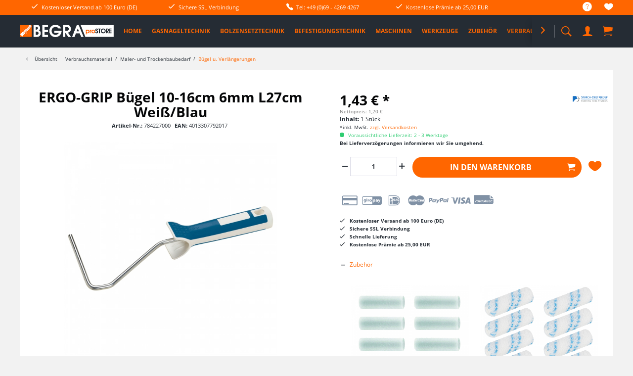

--- FILE ---
content_type: text/html; charset=UTF-8
request_url: https://www.begra-prostore.de/verbrauchsmaterial/maler-und-trockenbaubedarf/buegel-u.-verlaengerungen/2529/ergo-grip-buegel-10-16cm-6mm-l27cm-weiss/blau
body_size: 21690
content:
<!DOCTYPE html>
<html class="no-js" lang="de" itemscope="itemscope" itemtype="http://schema.org/WebPage">
<head>
<meta charset="utf-8">
<meta name="author" content="" />
<meta name="robots" content="index,follow" />
<meta name="revisit-after" content="15 days" />
<meta name="keywords" content="CIRET" />
<meta name="description" content="Bügel für 10-16cm Walzen und 2-komponenten-Handgriff für angenehmes Arbeiten." />
<meta property="og:type" content="product" />
<meta property="og:site_name" content="BEGRA proSTORE - Werkzeuge, SPIT + HiKOKI Maschinen, Zubehör" />
<meta property="og:url" content="https://www.begra-prostore.de/verbrauchsmaterial/maler-und-trockenbaubedarf/buegel-u.-verlaengerungen/2529/ergo-grip-buegel-10-16cm-6mm-l27cm-weiss/blau" />
<meta property="og:title" content="ERGO-GRIP Bügel 10-16cm 6mm L27cm Weiß/Blau" />
<meta property="og:description" content="Bügel für 10-16cm Walzen und 2-komponenten-Handgriff für angenehmes Arbeiten." />
<meta property="og:image" content="https://www.begra-prostore.de/media/image/d0/a3/3f/784227000.jpg" />
<meta property="product:brand" content="Ciret GmbH" />
<meta property="product:price" content="1,43" />
<meta property="product:product_link" content="https://www.begra-prostore.de/verbrauchsmaterial/maler-und-trockenbaubedarf/buegel-u.-verlaengerungen/2529/ergo-grip-buegel-10-16cm-6mm-l27cm-weiss/blau" />
<meta name="twitter:card" content="product" />
<meta name="twitter:site" content="BEGRA proSTORE - Werkzeuge, SPIT + HiKOKI Maschinen, Zubehör" />
<meta name="twitter:title" content="ERGO-GRIP Bügel 10-16cm 6mm L27cm Weiß/Blau" />
<meta name="twitter:description" content="Bügel für 10-16cm Walzen und 2-komponenten-Handgriff für angenehmes Arbeiten." />
<meta name="twitter:image" content="https://www.begra-prostore.de/media/image/d0/a3/3f/784227000.jpg" />
<meta itemprop="copyrightHolder" content="BEGRA proSTORE - Werkzeuge, SPIT + HiKOKI Maschinen, Zubehör" />
<meta itemprop="copyrightYear" content="2014" />
<meta itemprop="isFamilyFriendly" content="True" />
<meta itemprop="image" content="https://www.begra-prostore.de/media/image/2f/de/84/prostoreunten.png" />
<meta name="viewport" content="width=device-width, initial-scale=1.0, user-scalable=no">
<meta name="mobile-web-app-capable" content="yes">
<meta name="apple-mobile-web-app-title" content="BEGRA proSTORE - Werkzeuge, SPIT + HiKOKI Maschinen, Zubehör">
<meta name="apple-mobile-web-app-capable" content="yes">
<meta name="apple-mobile-web-app-status-bar-style" content="default">
<link rel="apple-touch-icon-precomposed" href="https://www.begra-prostore.de/media/image/b3/c7/92/touchiconjwP721CULll1b.png">
<link rel="shortcut icon" href="https://www.begra-prostore.de/media/image/be/8d/61/cropped-duebelicon-1Upf5LD1XfFMLN.png">
<meta name="msapplication-navbutton-color" content="#ff6600" />
<meta name="application-name" content="BEGRA proSTORE - Werkzeuge, SPIT + HiKOKI Maschinen, Zubehör" />
<meta name="msapplication-starturl" content="https://www.begra-prostore.de/" />
<meta name="msapplication-window" content="width=1024;height=768" />
<meta name="msapplication-TileImage" content="https://www.begra-prostore.de/media/image/be/8d/61/cropped-duebelicon-1Upf5LD1XfFMLN.png">
<meta name="msapplication-TileColor" content="#ff6600">
<meta name="theme-color" content="#ff6600" />
<link rel="canonical" href="https://www.begra-prostore.de/verbrauchsmaterial/maler-und-trockenbaubedarf/buegel-u.-verlaengerungen/2529/ergo-grip-buegel-10-16cm-6mm-l27cm-weiss/blau" />
<title itemprop="name">
ERGO-GRIP Bügel 10-16cm 6mm L27cm Weiß/Blau | BEGRA proSTORE - Werkzeuge, SPIT + HiKOKI Maschinen, Zubehör</title>
<link href="/web/cache/1756727298_1efa8af154f9f73fafb39c36a9f764a6.css" media="all" rel="stylesheet" type="text/css" />
<style>
.product--box .product--image .image--element img {
-webkit-transform: perspective(1px) translateZ(0);
transform: perspective(1px) translateZ(0);
-webkit-transition-duration: 0.4s;
transition-duration: 0.4s;
-webkit-transition-property: transform;
transition-property: transform;
}
.product--box .product--image:hover .image--element img,
.product--box .product--image:active .image--element img,
.product--box .product--image:focus .image--element img {
-webkit-transform: scale(0.9);
transform: scale(0.9);
}
</style>
</head>
<body class="
is--ctl-detail is--act-index    norii-theme     norii-big-size     norii-tooltip             is--sidebar     no--listing" >
<div data-paypalUnifiedMetaDataContainer="true" data-paypalUnifiedRestoreOrderNumberUrl="https://www.begra-prostore.de/widgets/PaypalUnifiedOrderNumber/restoreOrderNumber" class="is--hidden">
</div>
<div class="page-wrap">
<noscript class="noscript-main">
<div class="alert is--warning">
<div class="alert--icon">
<i class="icon--element icon--warning"></i>
</div>
<div class="alert--content">
Um BEGRA&#x20;proSTORE&#x20;-&#x20;Werkzeuge,&#x20;SPIT&#x20;&#x2B;&#x20;HiKOKI&#x20;Maschinen,&#x20;Zubeh&#xF6;r in vollem Umfang nutzen zu k&ouml;nnen, empfehlen wir Ihnen Javascript in Ihrem Browser zu aktiveren.
</div>
</div>
</noscript>
<header class="header-main">
<div class="top-bar">
<div class="container block-group">
<nav class="top-bar--navigation block" role="menubar">

    



    

<div class="navigation--entry entry--service has--drop-down" role="menuitem" aria-haspopup="true" data-drop-down-menu="true">
<div class="hint--bottom-left navigation--entry" data-hint="Service/Hilfe">
<i class="icon--service"></i>
<ul class="service--list is--rounded" role="menu">
<li class="service--entry" role="menuitem">
<a class="service--link" href="https://www.begra-prostore.de/ueber-uns" title="Über uns" >
Über uns
</a>
</li>
<li class="service--entry" role="menuitem">
<a class="service--link" href="https://www.begra-prostore.de/hilfe/support" title="Hilfe / Support" >
Hilfe / Support
</a>
</li>
<li class="service--entry" role="menuitem">
<a class="service--link" href="https://www.begra-prostore.de/kontaktformular" title="Kontakt" target="_self">
Kontakt
</a>
</li>
<li class="service--entry" role="menuitem">
<a class="service--link" href="https://www.begra-prostore.de/versand-und-zahlungsbedingungen" title="Versand und Zahlungsbedingungen" >
Versand und Zahlungsbedingungen
</a>
</li>
<li class="service--entry" role="menuitem">
<a class="service--link" href="https://www.begra-prostore.de/widerrufsrecht" title="Widerrufsrecht" >
Widerrufsrecht
</a>
</li>
<li class="service--entry" role="menuitem">
<a class="service--link" href="https://www.begra-prostore.de/datenschutz" title="Datenschutz" >
Datenschutz
</a>
</li>
<li class="service--entry" role="menuitem">
<a class="service--link" href="https://www.begra-prostore.de/agb" title="AGB" >
AGB
</a>
</li>
<li class="service--entry" role="menuitem">
<a class="service--link" href="https://www.begra-prostore.de/impressum" title="Impressum" >
Impressum
</a>
</li>
</ul>
</div>
</div>
<div class="navigation--entry entry--notepad" role="menuitem">
<div class="hint--bottom-left" data-hint="Merkzettel">
<a href="https://www.begra-prostore.de/note" title="Merkzettel">
<i class="icon--heart"></i>
</a>
</div>
</div>
</nav>
<div class="norii-usps">
<div class="norii-usp-items">
<div class="norii-usp-item">
<i class="icon--check"></i> Kostenloser Versand ab 100 Euro (DE)
</div>
<div class="norii-usp-item">
<i class="icon--check"></i> Sichere SSL Verbindung
</div>
<div class="norii-usp-item">
<i class="icon--phone"></i> Tel: +49 (0)69 - 4269 4267
</div>
<div class="norii-usp-item">
<i class="icon--check"></i> Kostenlose Prämie ab 25,00 EUR
</div>
</div>
</div>
</div>
</div>
<div class="headnavi-wrap">
<div class="container header--navigation">
<div class="logo-main block-group" role="banner">
<div class="logo--shop block">
<a class="logo--link" href="https://www.begra-prostore.de/" title="BEGRA proSTORE - Werkzeuge, SPIT + HiKOKI Maschinen, Zubehör - zur Startseite wechseln">
<picture>
<source srcset="https://www.begra-prostore.de/media/image/2f/de/84/prostoreunten.png" media="(min-width: 78.75em)">
<source srcset="https://www.begra-prostore.de/media/image/2f/de/84/prostoreunten.png" media="(min-width: 64em)">
<source srcset="https://www.begra-prostore.de/media/image/2f/de/84/prostoreunten.png" media="(min-width: 48em)">
<img srcset="https://www.begra-prostore.de/media/image/2f/de/84/prostoreunten.png" alt="BEGRA proSTORE - Werkzeuge, SPIT + HiKOKI Maschinen, Zubehör - zur Startseite wechseln" />
</picture>
</a>
</div>
</div>
<nav class="shop--navigation block-group">
<ul class="navigation--list block-group" role="menubar">
<li class="navigation--entry entry--menu-left" role="menuitem">
<a class="entry--link entry--trigger is--icon-left" href="#offcanvas--left" data-offcanvas="true" data-offCanvasSelector=".sidebar-main">
<span class="c-hamburger c-hamburger--htx">
<span>Menu</span>
</span>
</a>
</li>
<li class="navigation--entry entry--search" role="menuitem" data-search="true" aria-haspopup="true">
<div class="hint--bottom-left" data-hint="Suchen">
<a class="btn entry--link entry--trigger" href="#show-hide--search" title="Suche anzeigen / schließen">
<i class="icon--search"></i>
<span class="search--display">Suchen</span>
</a>
</div>
<form action="/search" method="get" class="main-search--form">
<input type="search" name="sSearch" class="main-search--field" autocomplete="off" autocapitalize="off" placeholder="Artikel finden..." maxlength="30" />
<button type="submit" class="main-search--button">
<i class="icon--search"></i>
<span class="main-search--text">Suchen</span>
</button>
<div class="form--ajax-loader">&nbsp;</div>
</form>
<div class="main-search--results"></div>
</li>

    <li class="navigation--entry entry--notepad" role="menuitem">
        <a href="https://www.begra-prostore.de/note" title="Merkzettel" class="btn">
            <i class="icon--heart"></i>
                    </a>
    </li>




    <li class="navigation--entry entry--account"
        role="menuitem">
        
            <div class="hint--bottom-left" data-hint="Mein Konto">

            <a href="https://www.begra-prostore.de/account"
                   title="Mein Konto"
                   class="btn is--icon-left entry--link account--link">
                    <i class="icon--account"></i>
                                            <span class="account--display">
                            Mein Konto
                        </span>
                                    </a>
            </div>
        

            </li>




    <li class="navigation--entry entry--cart" role="menuitem">

        

        <a class="btn is--icon-left cart--link hint--bottom-left"
           href="https://www.begra-prostore.de/checkout/cart"
           title="Warenkorb"
           data-hint="Warenkorb">
        <span class="cart--display">
                            Warenkorb
                    </span>

        <span class="badge is--primary is--minimal cart--quantity is--hidden">0</span>

        <i class="icon--basket"></i>

        <span class="cart--amount">
            0,00&nbsp;&euro; *
        </span>
        </a>
        <div class="ajax-loader">&nbsp;</div>
    </li>



</ul>
</nav>
<div class="container--ajax-cart" data-collapse-cart="true" data-displayMode="offcanvas"></div>
</div>
<nav class="navigation-main">
<div class="container" data-menu-scroller="true" data-listSelector=".navigation--list.container" data-viewPortSelector=".navigation--list-wrapper">
<div class="navigation--list-wrapper">
<ul class="navigation--list container" role="menubar" itemscope="itemscope" itemtype="http://schema.org/SiteNavigationElement">
<li class="navigation--entry is--home" role="menuitem"><a class="navigation--link is--first" href="https://www.begra-prostore.de/" title="Home" itemprop="url"><span itemprop="name">Home</span></a></li><li class="navigation--entry" role="menuitem"><a class="navigation--link" href="https://www.begra-prostore.de/gasnageltechnik/" title="Gasnageltechnik" itemprop="url"><span itemprop="name">Gasnageltechnik</span></a></li><li class="navigation--entry" role="menuitem"><a class="navigation--link" href="https://www.begra-prostore.de/bolzensetztechnik/" title="Bolzensetztechnik" itemprop="url"><span itemprop="name">Bolzensetztechnik</span></a></li><li class="navigation--entry" role="menuitem"><a class="navigation--link" href="https://www.begra-prostore.de/befestigungstechnik/" title="Befestigungstechnik" itemprop="url"><span itemprop="name">Befestigungstechnik</span></a></li><li class="navigation--entry" role="menuitem"><a class="navigation--link" href="https://www.begra-prostore.de/maschinen/" title="Maschinen" itemprop="url"><span itemprop="name">Maschinen</span></a></li><li class="navigation--entry" role="menuitem"><a class="navigation--link" href="https://www.begra-prostore.de/werkzeuge/" title="Werkzeuge" itemprop="url"><span itemprop="name">Werkzeuge</span></a></li><li class="navigation--entry" role="menuitem"><a class="navigation--link" href="https://www.begra-prostore.de/zubehoer/" title="Zubehör" itemprop="url"><span itemprop="name">Zubehör</span></a></li><li class="navigation--entry is--active" role="menuitem"><a class="navigation--link is--active" href="https://www.begra-prostore.de/verbrauchsmaterial/" title="Verbrauchsmaterial" itemprop="url"><span itemprop="name">Verbrauchsmaterial</span></a></li><li class="navigation--entry" role="menuitem"><a class="navigation--link" href="https://www.begra-prostore.de/sale/" title="%SALE%" itemprop="url"><span itemprop="name">%SALE%</span></a></li><li class="navigation--entry" role="menuitem"><a class="navigation--link" href="https://www.begra-prostore.de/pro-deals/" title="PRO DEALS" itemprop="url"><span itemprop="name">PRO DEALS</span></a></li>            </ul>
</div>
<div class="advanced-menu" data-advanced-menu="true" data-hoverDelay="250">
<div class="menu--container">
<div class="button-container">
<span class="button--close">
<i class="icon--cross"></i>
</span>
</div>
<div class="content--wrapper has--content has--teaser">
<ul class="menu--list menu--level-0 columns--2" style="width: 50%;">
<li class="menu--list-item item--level-0" style="width: 100%">
<a href="https://www.begra-prostore.de/gasnageltechnik/spit-pulsa-geraete/" class="menu--list-item-link" title="SPIT PULSA Geräte">SPIT PULSA Geräte</a>
</li>
<li class="menu--list-item item--level-0" style="width: 100%">
<a href="https://www.begra-prostore.de/gasnageltechnik/spit-pulsa-zubehoer/" class="menu--list-item-link" title="SPIT PULSA Zubehör">SPIT PULSA Zubehör</a>
</li>
<li class="menu--list-item item--level-0" style="width: 100%">
<a href="https://www.begra-prostore.de/gasnageltechnik/spit-pulsa-verbrauchsmaterial/" class="menu--list-item-link" title="SPIT PULSA Verbrauchsmaterial">SPIT PULSA Verbrauchsmaterial</a>
<ul class="menu--list menu--level-1 columns--2">
</ul>
</li>
<li class="menu--list-item item--level-0" style="width: 100%">
<a href="https://www.begra-prostore.de/gasnageltechnik/trutek-system/" class="menu--list-item-link" title="TRUTEK System">TRUTEK System</a>
</li>
<li class="menu--list-item item--level-0" style="width: 100%">
<a href="https://www.begra-prostore.de/gasnageltechnik/tjep-system/" class="menu--list-item-link" title="TJEP System">TJEP System</a>
</li>
<li class="menu--list-item item--level-0" style="width: 100%">
<a href="https://www.begra-prostore.de/gasnageltechnik/rawlplug-system/" class="menu--list-item-link" title="RAWLPLUG System">RAWLPLUG System</a>
</li>
<li class="menu--list-item item--level-0" style="width: 100%">
<a href="https://www.begra-prostore.de/gasnageltechnik/pulsa-700-system/" class="menu--list-item-link" title="PULSA 700 SYSTEM">PULSA 700 SYSTEM</a>
</li>
<li class="menu--list-item item--level-0" style="width: 100%">
<a href="https://www.begra-prostore.de/gasnageltechnik/pulsa-1000-system/" class="menu--list-item-link" title="PULSA 1000 System">PULSA 1000 System</a>
</li>
<li class="menu--list-item item--level-0" style="width: 100%">
<a href="https://www.begra-prostore.de/gasnageltechnik/magazinierte-naegel-ohne-gas/" class="menu--list-item-link" title="MAGAZINIERTE NÄGEL ohne Gas">MAGAZINIERTE NÄGEL ohne Gas</a>
</li>
<li class="menu--list-item item--level-0" style="width: 100%">
<a href="https://www.begra-prostore.de/gasnageltechnik/klammer-und-holznageltechnik/" class="menu--list-item-link" title="Klammer- und Holznageltechnik">Klammer- und Holznageltechnik</a>
<ul class="menu--list menu--level-1 columns--2">
</ul>
</li>
</ul>
<div class="menu--delimiter" style="right: 50%;"></div>
<div class="menu--teaser" style="width: 50%;">
<a href="https://www.begra-prostore.de/gasnageltechnik/" title="Zur Kategorie Gasnageltechnik" class="teaser--image">
<img src="https://www.begra-prostore.de/media/image/d5/e2/01/kategorie_gasnageltechnik_NEU58aaf6c247801.jpg" />
</a>
</div>
</div>
</div>
<div class="menu--container">
<div class="button-container">
<span class="button--close">
<i class="icon--cross"></i>
</span>
</div>
<div class="content--wrapper has--content has--teaser">
<ul class="menu--list menu--level-0 columns--2" style="width: 50%;">
<li class="menu--list-item item--level-0" style="width: 100%">
<a href="https://www.begra-prostore.de/bolzensetztechnik/geraete/" class="menu--list-item-link" title="Geräte">Geräte</a>
</li>
<li class="menu--list-item item--level-0" style="width: 100%">
<a href="https://www.begra-prostore.de/bolzensetztechnik/zubehoer/" class="menu--list-item-link" title="Zubehör">Zubehör</a>
</li>
<li class="menu--list-item item--level-0" style="width: 100%">
<a href="https://www.begra-prostore.de/bolzensetztechnik/verbrauchsmaterial/" class="menu--list-item-link" title="Verbrauchsmaterial">Verbrauchsmaterial</a>
<ul class="menu--list menu--level-1 columns--2">
<li class="menu--list-item item--level-1">
<a href="https://www.begra-prostore.de/bolzensetztechnik/verbrauchsmaterial/naegel/" class="menu--list-item-link" title="Nägel">Nägel</a>
</li>
<li class="menu--list-item item--level-1">
<a href="https://www.begra-prostore.de/bolzensetztechnik/verbrauchsmaterial/kartuschen/" class="menu--list-item-link" title="Kartuschen">Kartuschen</a>
</li>
<li class="menu--list-item item--level-1">
<a href="https://www.begra-prostore.de/bolzensetztechnik/verbrauchsmaterial/montagezubehoer/" class="menu--list-item-link" title="Montagezubehör">Montagezubehör</a>
</li>
<li class="menu--list-item item--level-1">
<a href="https://www.begra-prostore.de/bolzensetztechnik/verbrauchsmaterial/profilblechmontage/" class="menu--list-item-link" title="Profilblechmontage">Profilblechmontage</a>
</li>
</ul>
</li>
</ul>
<div class="menu--delimiter" style="right: 50%;"></div>
<div class="menu--teaser" style="width: 50%;">
<a href="https://www.begra-prostore.de/bolzensetztechnik/" title="Zur Kategorie Bolzensetztechnik" class="teaser--image">
<img src="https://www.begra-prostore.de/media/image/45/bd/86/kategorie_bolzensetztechnik.jpg" />
</a>
</div>
</div>
</div>
<div class="menu--container">
<div class="button-container">
<span class="button--close">
<i class="icon--cross"></i>
</span>
</div>
<div class="content--wrapper has--content has--teaser">
<ul class="menu--list menu--level-0 columns--2" style="width: 50%;">
<li class="menu--list-item item--level-0" style="width: 100%">
<a href="https://www.begra-prostore.de/befestigungstechnik/schwerlast-befestigungen/" class="menu--list-item-link" title="Schwerlast-Befestigungen">Schwerlast-Befestigungen</a>
<ul class="menu--list menu--level-1 columns--2">
<li class="menu--list-item item--level-1">
<a href="https://www.begra-prostore.de/befestigungstechnik/schwerlast-befestigungen/einschlaganker-spit-grip/" class="menu--list-item-link" title="Einschlaganker SPIT GRIP">Einschlaganker SPIT GRIP</a>
</li>
<li class="menu--list-item item--level-1">
<a href="https://www.begra-prostore.de/befestigungstechnik/schwerlast-befestigungen/deckenanker/" class="menu--list-item-link" title="Deckenanker">Deckenanker</a>
</li>
<li class="menu--list-item item--level-1">
<a href="https://www.begra-prostore.de/befestigungstechnik/schwerlast-befestigungen/bozenanker-fix3/" class="menu--list-item-link" title="Bozenanker FIX3">Bozenanker FIX3</a>
</li>
</ul>
</li>
<li class="menu--list-item item--level-0" style="width: 100%">
<a href="https://www.begra-prostore.de/befestigungstechnik/sortimentsboxen/" class="menu--list-item-link" title="Sortimentsboxen">Sortimentsboxen</a>
</li>
<li class="menu--list-item item--level-0" style="width: 100%">
<a href="https://www.begra-prostore.de/befestigungstechnik/chemische-befestigungen/" class="menu--list-item-link" title="Chemische Befestigungen">Chemische Befestigungen</a>
<ul class="menu--list menu--level-1 columns--2">
<li class="menu--list-item item--level-1">
<a href="https://www.begra-prostore.de/befestigungstechnik/chemische-befestigungen/verbundmoertel-und-zubehoer/" class="menu--list-item-link" title="Verbundmörtel und Zubehör">Verbundmörtel und Zubehör</a>
</li>
</ul>
</li>
<li class="menu--list-item item--level-0" style="width: 100%">
<a href="https://www.begra-prostore.de/befestigungstechnik/allgemeine-befestigungen/" class="menu--list-item-link" title="Allgemeine Befestigungen">Allgemeine Befestigungen</a>
<ul class="menu--list menu--level-1 columns--2">
<li class="menu--list-item item--level-1">
<a href="https://www.begra-prostore.de/befestigungstechnik/allgemeine-befestigungen/universalduebel/" class="menu--list-item-link" title="Universaldübel">Universaldübel</a>
</li>
<li class="menu--list-item item--level-1">
<a href="https://www.begra-prostore.de/befestigungstechnik/allgemeine-befestigungen/nagelduebel/" class="menu--list-item-link" title="Nageldübel">Nageldübel</a>
</li>
<li class="menu--list-item item--level-1">
<a href="https://www.begra-prostore.de/befestigungstechnik/allgemeine-befestigungen/spreizduebel-nyl/" class="menu--list-item-link" title="Spreizdübel NYL">Spreizdübel NYL</a>
</li>
<li class="menu--list-item item--level-1">
<a href="https://www.begra-prostore.de/befestigungstechnik/allgemeine-befestigungen/porenbetonschrauben-acs/" class="menu--list-item-link" title="Porenbetonschrauben ACS">Porenbetonschrauben ACS</a>
</li>
<li class="menu--list-item item--level-1">
<a href="https://www.begra-prostore.de/befestigungstechnik/allgemeine-befestigungen/messingspreizduebel-ms/" class="menu--list-item-link" title="Messingspreizdübel MS">Messingspreizdübel MS</a>
</li>
<li class="menu--list-item item--level-1">
<a href="https://www.begra-prostore.de/befestigungstechnik/allgemeine-befestigungen/langschaftduebel/" class="menu--list-item-link" title="Langschaftdübel">Langschaftdübel</a>
</li>
</ul>
</li>
<li class="menu--list-item item--level-0" style="width: 100%">
<a href="https://www.begra-prostore.de/befestigungstechnik/daemmstoff-befestigungen/" class="menu--list-item-link" title="Dämmstoff-Befestigungen">Dämmstoff-Befestigungen</a>
<ul class="menu--list menu--level-1 columns--2">
<li class="menu--list-item item--level-1">
<a href="https://www.begra-prostore.de/befestigungstechnik/daemmstoff-befestigungen/daemmstoffhalter-spit-iso/" class="menu--list-item-link" title="Dämmstoffhalter SPIT ISO">Dämmstoffhalter SPIT ISO</a>
</li>
<li class="menu--list-item item--level-1">
<a href="https://www.begra-prostore.de/befestigungstechnik/daemmstoff-befestigungen/daemmstoffhalter-spit-cb/" class="menu--list-item-link" title="Dämmstoffhalter SPIT CB">Dämmstoffhalter SPIT CB</a>
</li>
<li class="menu--list-item item--level-1">
<a href="https://www.begra-prostore.de/befestigungstechnik/daemmstoff-befestigungen/daemmstoffschraube-spit-isowood/" class="menu--list-item-link" title="Dämmstoffschraube SPIT ISOWOOD">Dämmstoffschraube SPIT ISOWOOD</a>
</li>
<li class="menu--list-item item--level-1">
<a href="https://www.begra-prostore.de/befestigungstechnik/daemmstoff-befestigungen/daemmstoffschraube-spit-isd/" class="menu--list-item-link" title="Dämmstoffschraube SPIT ISD">Dämmstoffschraube SPIT ISD</a>
</li>
</ul>
</li>
<li class="menu--list-item item--level-0" style="width: 100%">
<a href="https://www.begra-prostore.de/befestigungstechnik/hohlraum-befestigungen/" class="menu--list-item-link" title="Hohlraum-Befestigungen">Hohlraum-Befestigungen</a>
<ul class="menu--list menu--level-1 columns--2">
<li class="menu--list-item item--level-1">
<a href="https://www.begra-prostore.de/befestigungstechnik/hohlraum-befestigungen/gipskartonduebel-driva/" class="menu--list-item-link" title="Gipskartondübel DRIVA">Gipskartondübel DRIVA</a>
</li>
<li class="menu--list-item item--level-1">
<a href="https://www.begra-prostore.de/befestigungstechnik/hohlraum-befestigungen/hohlraumduebel-zentech/" class="menu--list-item-link" title="Hohlraumdübel ZENTECH">Hohlraumdübel ZENTECH</a>
</li>
<li class="menu--list-item item--level-1">
<a href="https://www.begra-prostore.de/befestigungstechnik/hohlraum-befestigungen/hohlraumduebel-cc/" class="menu--list-item-link" title="Hohlraumdübel CC">Hohlraumdübel CC</a>
</li>
</ul>
</li>
<li class="menu--list-item item--level-0" style="width: 100%">
<a href="https://www.begra-prostore.de/befestigungstechnik/schrauben/" class="menu--list-item-link" title="Schrauben">Schrauben</a>
<ul class="menu--list menu--level-1 columns--2">
<li class="menu--list-item item--level-1">
<a href="https://www.begra-prostore.de/befestigungstechnik/schrauben/universalschrauben/" class="menu--list-item-link" title="Universalschrauben">Universalschrauben</a>
</li>
<li class="menu--list-item item--level-1">
<a href="https://www.begra-prostore.de/befestigungstechnik/schrauben/lose-trockenbauschrauben/" class="menu--list-item-link" title="Lose Trockenbauschrauben">Lose Trockenbauschrauben</a>
</li>
<li class="menu--list-item item--level-1">
<a href="https://www.begra-prostore.de/befestigungstechnik/schrauben/mag.-trockenbauschrauben/" class="menu--list-item-link" title="Mag. Trockenbauschrauben">Mag. Trockenbauschrauben</a>
</li>
<li class="menu--list-item item--level-1">
<a href="https://www.begra-prostore.de/befestigungstechnik/schrauben/betonschrauben/" class="menu--list-item-link" title="Betonschrauben">Betonschrauben</a>
</li>
<li class="menu--list-item item--level-1">
<a href="https://www.begra-prostore.de/befestigungstechnik/schrauben/fensterrahmenschrauben/" class="menu--list-item-link" title="Fensterrahmenschrauben">Fensterrahmenschrauben</a>
</li>
<li class="menu--list-item item--level-1">
<a href="https://www.begra-prostore.de/befestigungstechnik/schrauben/justierschrauben/" class="menu--list-item-link" title="Justierschrauben">Justierschrauben</a>
</li>
<li class="menu--list-item item--level-1">
<a href="https://www.begra-prostore.de/befestigungstechnik/schrauben/selbstbohrschrauben/" class="menu--list-item-link" title="Selbstbohrschrauben">Selbstbohrschrauben</a>
</li>
</ul>
</li>
</ul>
<div class="menu--delimiter" style="right: 50%;"></div>
<div class="menu--teaser" style="width: 50%;">
<a href="https://www.begra-prostore.de/befestigungstechnik/" title="Zur Kategorie Befestigungstechnik" class="teaser--image">
<img src="https://www.begra-prostore.de/media/image/92/4b/7a/duebel.jpg" />
</a>
</div>
</div>
</div>
<div class="menu--container">
<div class="button-container">
<span class="button--close">
<i class="icon--cross"></i>
</span>
</div>
<div class="content--wrapper has--content has--teaser">
<ul class="menu--list menu--level-0 columns--2" style="width: 50%;">
<li class="menu--list-item item--level-0" style="width: 100%">
<a href="https://www.begra-prostore.de/maschinen/maschinen-230v/" class="menu--list-item-link" title="Maschinen 230V">Maschinen 230V</a>
<ul class="menu--list menu--level-1 columns--2">
<li class="menu--list-item item--level-1">
<a href="https://www.begra-prostore.de/maschinen/maschinen-230v/abbruch-und-meisselhaemmer/" class="menu--list-item-link" title="Abbruch- und Meisselhämmer">Abbruch- und Meisselhämmer</a>
</li>
<li class="menu--list-item item--level-1">
<a href="https://www.begra-prostore.de/maschinen/maschinen-230v/bohrhaemmer/" class="menu--list-item-link" title="Bohrhämmer">Bohrhämmer</a>
</li>
<li class="menu--list-item item--level-1">
<a href="https://www.begra-prostore.de/maschinen/maschinen-230v/bohr-und-meisselhaemmer/" class="menu--list-item-link" title="Bohr- und Meisselhämmer">Bohr- und Meisselhämmer</a>
</li>
<li class="menu--list-item item--level-1">
<a href="https://www.begra-prostore.de/maschinen/maschinen-230v/bauschrauber/" class="menu--list-item-link" title="Bauschrauber">Bauschrauber</a>
</li>
<li class="menu--list-item item--level-1">
<a href="https://www.begra-prostore.de/maschinen/maschinen-230v/bohrmaschinen/" class="menu--list-item-link" title="Bohrmaschinen">Bohrmaschinen</a>
</li>
<li class="menu--list-item item--level-1">
<a href="https://www.begra-prostore.de/maschinen/maschinen-230v/schlagschrauber/" class="menu--list-item-link" title="Schlagschrauber">Schlagschrauber</a>
</li>
<li class="menu--list-item item--level-1">
<a href="https://www.begra-prostore.de/maschinen/maschinen-230v/schleifer/" class="menu--list-item-link" title="Schleifer">Schleifer</a>
</li>
<li class="menu--list-item item--level-1">
<a href="https://www.begra-prostore.de/maschinen/maschinen-230v/winkelschleifer-trennschleifer/" class="menu--list-item-link" title="Winkelschleifer / Trennschleifer">Winkelschleifer / Trennschleifer</a>
</li>
<li class="menu--list-item item--level-1">
<a href="https://www.begra-prostore.de/maschinen/maschinen-230v/saegen/" class="menu--list-item-link" title="Sägen">Sägen</a>
</li>
<li class="menu--list-item item--level-1">
<a href="https://www.begra-prostore.de/maschinen/maschinen-230v/fraesen-hobel/" class="menu--list-item-link" title="Fräsen / Hobel">Fräsen / Hobel</a>
</li>
<li class="menu--list-item item--level-1">
<a href="https://www.begra-prostore.de/maschinen/maschinen-230v/nass-und-trockensauger/" class="menu--list-item-link" title="Nass- und Trockensauger">Nass- und Trockensauger</a>
</li>
<li class="menu--list-item item--level-1">
<a href="https://www.begra-prostore.de/maschinen/maschinen-230v/ruehrwerke/" class="menu--list-item-link" title="Rührwerke">Rührwerke</a>
</li>
<li class="menu--list-item item--level-1">
<a href="https://www.begra-prostore.de/maschinen/maschinen-230v/blechschere-knabber/" class="menu--list-item-link" title="Blechschere / Knabber">Blechschere / Knabber</a>
</li>
<li class="menu--list-item item--level-1">
<a href="https://www.begra-prostore.de/maschinen/maschinen-230v/gartengeraete/" class="menu--list-item-link" title="Gartengeräte">Gartengeräte</a>
</li>
<li class="menu--list-item item--level-1">
<a href="https://www.begra-prostore.de/maschinen/maschinen-230v/schlitzfraesen/" class="menu--list-item-link" title="Schlitzfräsen">Schlitzfräsen</a>
</li>
<li class="menu--list-item item--level-1">
<a href="https://www.begra-prostore.de/maschinen/maschinen-230v/betonschleifer/" class="menu--list-item-link" title="Betonschleifer">Betonschleifer</a>
</li>
</ul>
</li>
<li class="menu--list-item item--level-0" style="width: 100%">
<a href="https://www.begra-prostore.de/maschinen/diamanttechnik/" class="menu--list-item-link" title="Diamanttechnik">Diamanttechnik</a>
<ul class="menu--list menu--level-1 columns--2">
<li class="menu--list-item item--level-1">
<a href="https://www.begra-prostore.de/maschinen/diamanttechnik/spit-schlitzfraesen-sets/" class="menu--list-item-link" title="Spit Schlitzfräsen-Sets">Spit Schlitzfräsen-Sets</a>
</li>
<li class="menu--list-item item--level-1">
<a href="https://www.begra-prostore.de/maschinen/diamanttechnik/rhodius-system/" class="menu--list-item-link" title="Rhodius-System">Rhodius-System</a>
</li>
<li class="menu--list-item item--level-1">
<a href="https://www.begra-prostore.de/maschinen/diamanttechnik/betonschleifer-sets/" class="menu--list-item-link" title="Betonschleifer-Sets">Betonschleifer-Sets</a>
</li>
<li class="menu--list-item item--level-1">
<a href="https://www.begra-prostore.de/maschinen/diamanttechnik/spit-mauernutfraese-u.-zubehoer/" class="menu--list-item-link" title="Spit Mauernutfräse u. Zubehör">Spit Mauernutfräse u. Zubehör</a>
</li>
<li class="menu--list-item item--level-1">
<a href="https://www.begra-prostore.de/maschinen/diamanttechnik/kernbohrgeraete/" class="menu--list-item-link" title="Kernbohrgeräte">Kernbohrgeräte</a>
</li>
</ul>
</li>
<li class="menu--list-item item--level-0" style="width: 100%">
<a href="https://www.begra-prostore.de/maschinen/akkumaschinen-14-4v/" class="menu--list-item-link" title="Akkumaschinen 14,4V">Akkumaschinen 14,4V</a>
<ul class="menu--list menu--level-1 columns--2">
<li class="menu--list-item item--level-1">
<a href="https://www.begra-prostore.de/maschinen/akkumaschinen-14-4v/geraete-sets/" class="menu--list-item-link" title="Geräte-Sets">Geräte-Sets</a>
</li>
<li class="menu--list-item item--level-1">
<a href="https://www.begra-prostore.de/maschinen/akkumaschinen-14-4v/basic-geraete-ohne-akkus/" class="menu--list-item-link" title="Basic Geräte ohne Akkus">Basic Geräte ohne Akkus</a>
</li>
<li class="menu--list-item item--level-1">
<a href="https://www.begra-prostore.de/maschinen/akkumaschinen-14-4v/akkus-und-ladegeraete/" class="menu--list-item-link" title="Akkus und Ladegeräte">Akkus und Ladegeräte</a>
</li>
</ul>
</li>
<li class="menu--list-item item--level-0" style="width: 100%">
<a href="https://www.begra-prostore.de/maschinen/akkumaschinen-18v/" class="menu--list-item-link" title="Akkumaschinen 18V">Akkumaschinen 18V</a>
<ul class="menu--list menu--level-1 columns--2">
<li class="menu--list-item item--level-1">
<a href="https://www.begra-prostore.de/maschinen/akkumaschinen-18v/geraete-sets/" class="menu--list-item-link" title="Geräte-Sets">Geräte-Sets</a>
</li>
<li class="menu--list-item item--level-1">
<a href="https://www.begra-prostore.de/maschinen/akkumaschinen-18v/basic-geraete-ohne-akkus/" class="menu--list-item-link" title="Basic Geräte ohne Akkus">Basic Geräte ohne Akkus</a>
</li>
<li class="menu--list-item item--level-1">
<a href="https://www.begra-prostore.de/maschinen/akkumaschinen-18v/akkus-und-ladegeraete/" class="menu--list-item-link" title="Akkus und Ladegeräte">Akkus und Ladegeräte</a>
</li>
<li class="menu--list-item item--level-1">
<a href="https://www.begra-prostore.de/maschinen/akkumaschinen-18v/spit-18v-plattform/" class="menu--list-item-link" title="SPIT 18V Plattform">SPIT 18V Plattform</a>
</li>
</ul>
</li>
<li class="menu--list-item item--level-0" style="width: 100%">
<a href="https://www.begra-prostore.de/maschinen/akkumaschinen-25-2v-36v/" class="menu--list-item-link" title="Akkumaschinen 25,2V - 36V">Akkumaschinen 25,2V - 36V</a>
<ul class="menu--list menu--level-1 columns--2">
<li class="menu--list-item item--level-1">
<a href="https://www.begra-prostore.de/maschinen/akkumaschinen-25-2v-36v/geraete-sets/" class="menu--list-item-link" title="Geräte-Sets">Geräte-Sets</a>
</li>
<li class="menu--list-item item--level-1">
<a href="https://www.begra-prostore.de/maschinen/akkumaschinen-25-2v-36v/basic-geraete-ohne-akkus/" class="menu--list-item-link" title="Basic Geräte ohne Akkus">Basic Geräte ohne Akkus</a>
</li>
<li class="menu--list-item item--level-1">
<a href="https://www.begra-prostore.de/maschinen/akkumaschinen-25-2v-36v/akkus-und-ladegeraete/" class="menu--list-item-link" title="Akkus und Ladegeräte">Akkus und Ladegeräte</a>
</li>
<li class="menu--list-item item--level-1">
<a href="https://www.begra-prostore.de/maschinen/akkumaschinen-25-2v-36v/hikoki-multivolt/" class="menu--list-item-link" title="HiKOKI MultiVolt">HiKOKI MultiVolt</a>
</li>
</ul>
</li>
<li class="menu--list-item item--level-0" style="width: 100%">
<a href="https://www.begra-prostore.de/maschinen/ersatzteile/" class="menu--list-item-link" title="Ersatzteile">Ersatzteile</a>
<ul class="menu--list menu--level-1 columns--2">
<li class="menu--list-item item--level-1">
<a href="https://www.begra-prostore.de/maschinen/ersatzteile/spit-sauger/" class="menu--list-item-link" title="Spit Sauger">Spit Sauger</a>
</li>
<li class="menu--list-item item--level-1">
<a href="https://www.begra-prostore.de/maschinen/ersatzteile/kohlebuersten/" class="menu--list-item-link" title="Kohlebürsten">Kohlebürsten</a>
</li>
<li class="menu--list-item item--level-1">
<a href="https://www.begra-prostore.de/maschinen/ersatzteile/spit-214216217218/" class="menu--list-item-link" title="Spit 214/216/217/218">Spit 214/216/217/218</a>
</li>
<li class="menu--list-item item--level-1">
<a href="https://www.begra-prostore.de/maschinen/ersatzteile/spit-dws225/" class="menu--list-item-link" title="Spit DWS225">Spit DWS225</a>
</li>
<li class="menu--list-item item--level-1">
<a href="https://www.begra-prostore.de/maschinen/ersatzteile/anschlussleitungen/" class="menu--list-item-link" title="Anschlussleitungen">Anschlussleitungen</a>
</li>
<li class="menu--list-item item--level-1">
<a href="https://www.begra-prostore.de/maschinen/ersatzteile/spit-p18-p18-li/" class="menu--list-item-link" title="Spit P18 + P18 LI">Spit P18 + P18 LI</a>
</li>
</ul>
</li>
</ul>
<div class="menu--delimiter" style="right: 50%;"></div>
<div class="menu--teaser" style="width: 50%;">
<a href="https://www.begra-prostore.de/maschinen/" title="Zur Kategorie Maschinen" class="teaser--image">
<img src="https://www.begra-prostore.de/media/image/2a/29/76/kategorie_maschinen.jpg" />
</a>
</div>
</div>
</div>
<div class="menu--container">
<div class="button-container">
<span class="button--close">
<i class="icon--cross"></i>
</span>
</div>
<div class="content--wrapper has--content has--teaser">
<ul class="menu--list menu--level-0 columns--2" style="width: 50%;">
<li class="menu--list-item item--level-0" style="width: 100%">
<a href="https://www.begra-prostore.de/werkzeuge/haemmer-u.-faeustel/" class="menu--list-item-link" title="Hämmer u. Fäustel">Hämmer u. Fäustel</a>
</li>
<li class="menu--list-item item--level-0" style="width: 100%">
<a href="https://www.begra-prostore.de/werkzeuge/besen-und-zubehoer/" class="menu--list-item-link" title="Besen und Zubehör">Besen und Zubehör</a>
</li>
<li class="menu--list-item item--level-0" style="width: 100%">
<a href="https://www.begra-prostore.de/werkzeuge/fliesenlegerzubehoer/" class="menu--list-item-link" title="Fliesenlegerzubehör">Fliesenlegerzubehör</a>
</li>
<li class="menu--list-item item--level-0" style="width: 100%">
<a href="https://www.begra-prostore.de/werkzeuge/schraubzwingen/" class="menu--list-item-link" title="Schraubzwingen">Schraubzwingen</a>
</li>
<li class="menu--list-item item--level-0" style="width: 100%">
<a href="https://www.begra-prostore.de/werkzeuge/ladungssicherung/" class="menu--list-item-link" title="Ladungssicherung">Ladungssicherung</a>
<ul class="menu--list menu--level-1 columns--2">
<li class="menu--list-item item--level-1">
<a href="https://www.begra-prostore.de/werkzeuge/ladungssicherung/zurrgurte/" class="menu--list-item-link" title="Zurrgurte">Zurrgurte</a>
</li>
</ul>
</li>
<li class="menu--list-item item--level-0" style="width: 100%">
<a href="https://www.begra-prostore.de/werkzeuge/schraubendreher/" class="menu--list-item-link" title="Schraubendreher">Schraubendreher</a>
<ul class="menu--list menu--level-1 columns--2">
<li class="menu--list-item item--level-1">
<a href="https://www.begra-prostore.de/werkzeuge/schraubendreher/einzeln/" class="menu--list-item-link" title="einzeln">einzeln</a>
</li>
<li class="menu--list-item item--level-1">
<a href="https://www.begra-prostore.de/werkzeuge/schraubendreher/set-s/" class="menu--list-item-link" title="Set&#039;s">Set's</a>
</li>
</ul>
</li>
<li class="menu--list-item item--level-0" style="width: 100%">
<a href="https://www.begra-prostore.de/werkzeuge/ringgabelschluessel/" class="menu--list-item-link" title="Ring/Gabelschlüssel">Ring/Gabelschlüssel</a>
<ul class="menu--list menu--level-1 columns--2">
<li class="menu--list-item item--level-1">
<a href="https://www.begra-prostore.de/werkzeuge/ringgabelschluessel/einzeln/" class="menu--list-item-link" title="einzeln">einzeln</a>
</li>
<li class="menu--list-item item--level-1">
<a href="https://www.begra-prostore.de/werkzeuge/ringgabelschluessel/set-s/" class="menu--list-item-link" title="Set&#039;s">Set's</a>
</li>
</ul>
</li>
<li class="menu--list-item item--level-0" style="width: 100%">
<a href="https://www.begra-prostore.de/werkzeuge/winkelstiftschluessel/" class="menu--list-item-link" title="Winkelstiftschlüssel">Winkelstiftschlüssel</a>
<ul class="menu--list menu--level-1 columns--2">
<li class="menu--list-item item--level-1">
<a href="https://www.begra-prostore.de/werkzeuge/winkelstiftschluessel/einzeln/" class="menu--list-item-link" title="einzeln">einzeln</a>
</li>
<li class="menu--list-item item--level-1">
<a href="https://www.begra-prostore.de/werkzeuge/winkelstiftschluessel/set-s/" class="menu--list-item-link" title="Set&#039;s">Set's</a>
</li>
</ul>
</li>
<li class="menu--list-item item--level-0" style="width: 100%">
<a href="https://www.begra-prostore.de/werkzeuge/knarren-u.-stecknuesse/" class="menu--list-item-link" title="Knarren u. Stecknüsse">Knarren u. Stecknüsse</a>
</li>
<li class="menu--list-item item--level-0" style="width: 100%">
<a href="https://www.begra-prostore.de/werkzeuge/zangen/" class="menu--list-item-link" title="Zangen">Zangen</a>
</li>
<li class="menu--list-item item--level-0" style="width: 100%">
<a href="https://www.begra-prostore.de/werkzeuge/blechscheren/" class="menu--list-item-link" title="Blechscheren">Blechscheren</a>
</li>
<li class="menu--list-item item--level-0" style="width: 100%">
<a href="https://www.begra-prostore.de/werkzeuge/messer-u.-klingen/" class="menu--list-item-link" title="Messer u. Klingen">Messer u. Klingen</a>
</li>
<li class="menu--list-item item--level-0" style="width: 100%">
<a href="https://www.begra-prostore.de/werkzeuge/tacker-u.-klammern/" class="menu--list-item-link" title="Tacker u. Klammern">Tacker u. Klammern</a>
</li>
<li class="menu--list-item item--level-0" style="width: 100%">
<a href="https://www.begra-prostore.de/werkzeuge/schlagschnuere-u.-puder/" class="menu--list-item-link" title="Schlagschnüre u. Puder">Schlagschnüre u. Puder</a>
</li>
<li class="menu--list-item item--level-0" style="width: 100%">
<a href="https://www.begra-prostore.de/werkzeuge/wasserwaagen/" class="menu--list-item-link" title="Wasserwaagen">Wasserwaagen</a>
</li>
<li class="menu--list-item item--level-0" style="width: 100%">
<a href="https://www.begra-prostore.de/werkzeuge/messwerkzeuge-u.-schreibgeraete/" class="menu--list-item-link" title="Messwerkzeuge u. Schreibgeräte">Messwerkzeuge u. Schreibgeräte</a>
</li>
<li class="menu--list-item item--level-0" style="width: 100%">
<a href="https://www.begra-prostore.de/werkzeuge/bauwinkel-u.-schmiegen/" class="menu--list-item-link" title="Bauwinkel u. Schmiegen">Bauwinkel u. Schmiegen</a>
</li>
<li class="menu--list-item item--level-0" style="width: 100%">
<a href="https://www.begra-prostore.de/werkzeuge/saegen/" class="menu--list-item-link" title="Sägen">Sägen</a>
</li>
<li class="menu--list-item item--level-0" style="width: 100%">
<a href="https://www.begra-prostore.de/werkzeuge/spachteln-kellen-u.-zubehoer/" class="menu--list-item-link" title="Spachteln, Kellen u. Zubehör">Spachteln, Kellen u. Zubehör</a>
</li>
<li class="menu--list-item item--level-0" style="width: 100%">
<a href="https://www.begra-prostore.de/werkzeuge/hobel-u.-handschleifer/" class="menu--list-item-link" title="Hobel u. Handschleifer">Hobel u. Handschleifer</a>
</li>
<li class="menu--list-item item--level-0" style="width: 100%">
<a href="https://www.begra-prostore.de/werkzeuge/kreisschneider-u.-zubehoer/" class="menu--list-item-link" title="Kreisschneider u. Zubehör">Kreisschneider u. Zubehör</a>
</li>
<li class="menu--list-item item--level-0" style="width: 100%">
<a href="https://www.begra-prostore.de/werkzeuge/batterien/" class="menu--list-item-link" title="Batterien">Batterien</a>
</li>
<li class="menu--list-item item--level-0" style="width: 100%">
<a href="https://www.begra-prostore.de/werkzeuge/arbeitsschutz/" class="menu--list-item-link" title="Arbeitsschutz">Arbeitsschutz</a>
<ul class="menu--list menu--level-1 columns--2">
<li class="menu--list-item item--level-1">
<a href="https://www.begra-prostore.de/werkzeuge/arbeitsschutz/handschuhe/" class="menu--list-item-link" title="Handschuhe">Handschuhe</a>
</li>
<li class="menu--list-item item--level-1">
<a href="https://www.begra-prostore.de/werkzeuge/arbeitsschutz/augenschutz/" class="menu--list-item-link" title="Augenschutz">Augenschutz</a>
</li>
<li class="menu--list-item item--level-1">
<a href="https://www.begra-prostore.de/werkzeuge/arbeitsschutz/gehoerschutz/" class="menu--list-item-link" title="Gehörschutz">Gehörschutz</a>
</li>
<li class="menu--list-item item--level-1">
<a href="https://www.begra-prostore.de/werkzeuge/arbeitsschutz/atemschutz/" class="menu--list-item-link" title="Atemschutz">Atemschutz</a>
</li>
<li class="menu--list-item item--level-1">
<a href="https://www.begra-prostore.de/werkzeuge/arbeitsschutz/arbeitskleidung/" class="menu--list-item-link" title="Arbeitskleidung">Arbeitskleidung</a>
</li>
</ul>
</li>
<li class="menu--list-item item--level-0" style="width: 100%">
<a href="https://www.begra-prostore.de/werkzeuge/beleuchtung/" class="menu--list-item-link" title="Beleuchtung">Beleuchtung</a>
</li>
<li class="menu--list-item item--level-0" style="width: 100%">
<a href="https://www.begra-prostore.de/werkzeuge/kabel-u.-stecker/" class="menu--list-item-link" title="Kabel u. Stecker">Kabel u. Stecker</a>
</li>
<li class="menu--list-item item--level-0" style="width: 100%">
<a href="https://www.begra-prostore.de/werkzeuge/transportkoffer/" class="menu--list-item-link" title="Transportkoffer">Transportkoffer</a>
</li>
<li class="menu--list-item item--level-0" style="width: 100%">
<a href="https://www.begra-prostore.de/werkzeuge/auspresspistolen/" class="menu--list-item-link" title="Auspresspistolen">Auspresspistolen</a>
</li>
<li class="menu--list-item item--level-0" style="width: 100%">
<a href="https://www.begra-prostore.de/werkzeuge/schloesser/" class="menu--list-item-link" title="Schlösser">Schlösser</a>
</li>
<li class="menu--list-item item--level-0" style="width: 100%">
<a href="https://www.begra-prostore.de/werkzeuge/bestueckte-werkzeugkoffer/" class="menu--list-item-link" title="Bestückte Werkzeugkoffer">Bestückte Werkzeugkoffer</a>
</li>
<li class="menu--list-item item--level-0" style="width: 100%">
<a href="https://www.begra-prostore.de/werkzeuge/sonstige/" class="menu--list-item-link" title="Sonstige">Sonstige</a>
</li>
</ul>
<div class="menu--delimiter" style="right: 50%;"></div>
<div class="menu--teaser" style="width: 50%;">
<a href="https://www.begra-prostore.de/werkzeuge/" title="Zur Kategorie Werkzeuge" class="teaser--image">
<img src="https://www.begra-prostore.de/media/image/bb/cb/c4/kategorie_werkzeuge.jpg" />
</a>
</div>
</div>
</div>
<div class="menu--container">
<div class="button-container">
<span class="button--close">
<i class="icon--cross"></i>
</span>
</div>
<div class="content--wrapper has--content has--teaser">
<ul class="menu--list menu--level-0 columns--2" style="width: 50%;">
<li class="menu--list-item item--level-0" style="width: 100%">
<a href="https://www.begra-prostore.de/zubehoer/bohrer/" class="menu--list-item-link" title="Bohrer">Bohrer</a>
<ul class="menu--list menu--level-1 columns--2">
<li class="menu--list-item item--level-1">
<a href="https://www.begra-prostore.de/zubehoer/bohrer/hm-durchbruchbohrer-sds-max/" class="menu--list-item-link" title="HM Durchbruchbohrer SDS-max">HM Durchbruchbohrer SDS-max</a>
</li>
</ul>
</li>
<li class="menu--list-item item--level-0" style="width: 100%">
<a href="https://www.begra-prostore.de/zubehoer/meissel/" class="menu--list-item-link" title="Meissel">Meissel</a>
<ul class="menu--list menu--level-1 columns--2">
</ul>
</li>
<li class="menu--list-item item--level-0" style="width: 100%">
<a href="https://www.begra-prostore.de/zubehoer/bits-sortimente-u.-zubehoer/" class="menu--list-item-link" title="Bits, Sortimente u. Zubehör">Bits, Sortimente u. Zubehör</a>
<ul class="menu--list menu--level-1 columns--2">
<li class="menu--list-item item--level-1">
<a href="https://www.begra-prostore.de/zubehoer/bits-sortimente-u.-zubehoer/bit-sortimente/" class="menu--list-item-link" title="Bit-Sortimente">Bit-Sortimente</a>
</li>
</ul>
</li>
<li class="menu--list-item item--level-0" style="width: 100%">
<a href="https://www.begra-prostore.de/zubehoer/ruehrkoerbe-u.-adapter/" class="menu--list-item-link" title="Rührkörbe u. Adapter">Rührkörbe u. Adapter</a>
</li>
<li class="menu--list-item item--level-0" style="width: 100%">
<a href="https://www.begra-prostore.de/zubehoer/schleif-u.-trennscheiben/" class="menu--list-item-link" title="Schleif- u. Trennscheiben">Schleif- u. Trennscheiben</a>
<ul class="menu--list menu--level-1 columns--2">
</ul>
</li>
<li class="menu--list-item item--level-0" style="width: 100%">
<a href="https://www.begra-prostore.de/zubehoer/diamant-trennscheiben/" class="menu--list-item-link" title="Diamant-Trennscheiben">Diamant-Trennscheiben</a>
</li>
<li class="menu--list-item item--level-0" style="width: 100%">
<a href="https://www.begra-prostore.de/zubehoer/diamant-bohrkronen/" class="menu--list-item-link" title="Diamant-Bohrkronen">Diamant-Bohrkronen</a>
<ul class="menu--list menu--level-1 columns--2">
</ul>
</li>
<li class="menu--list-item item--level-0" style="width: 100%">
<a href="https://www.begra-prostore.de/zubehoer/diamant-fliesenbohrer/" class="menu--list-item-link" title="Diamant-Fliesenbohrer">Diamant-Fliesenbohrer</a>
<ul class="menu--list menu--level-1 columns--2">
</ul>
</li>
<li class="menu--list-item item--level-0" style="width: 100%">
<a href="https://www.begra-prostore.de/zubehoer/diamant-schleiftoepfe/" class="menu--list-item-link" title="Diamant-Schleiftöpfe">Diamant-Schleiftöpfe</a>
</li>
<li class="menu--list-item item--level-0" style="width: 100%">
<a href="https://www.begra-prostore.de/zubehoer/buersten/" class="menu--list-item-link" title="Bürsten">Bürsten</a>
</li>
<li class="menu--list-item item--level-0" style="width: 100%">
<a href="https://www.begra-prostore.de/zubehoer/lochsaegen-u.-zubehoer/" class="menu--list-item-link" title="Lochsägen u. Zubehör">Lochsägen u. Zubehör</a>
<ul class="menu--list menu--level-1 columns--2">
</ul>
</li>
<li class="menu--list-item item--level-0" style="width: 100%">
<a href="https://www.begra-prostore.de/zubehoer/kraftstecknuesse-u.-zubehoer/" class="menu--list-item-link" title="Kraftstecknüsse u. Zubehör">Kraftstecknüsse u. Zubehör</a>
<ul class="menu--list menu--level-1 columns--2">
</ul>
</li>
<li class="menu--list-item item--level-0" style="width: 100%">
<a href="https://www.begra-prostore.de/zubehoer/kreissaegeblaetter/" class="menu--list-item-link" title="Kreissägeblätter">Kreissägeblätter</a>
</li>
<li class="menu--list-item item--level-0" style="width: 100%">
<a href="https://www.begra-prostore.de/zubehoer/stichsaegeblaetter/" class="menu--list-item-link" title="Stichsägeblätter">Stichsägeblätter</a>
<ul class="menu--list menu--level-1 columns--2">
</ul>
</li>
<li class="menu--list-item item--level-0" style="width: 100%">
<a href="https://www.begra-prostore.de/zubehoer/tigersaegeblaetter/" class="menu--list-item-link" title="Tigersägeblätter">Tigersägeblätter</a>
<ul class="menu--list menu--level-1 columns--2">
</ul>
</li>
<li class="menu--list-item item--level-0" style="width: 100%">
<a href="https://www.begra-prostore.de/zubehoer/schleifpapier/" class="menu--list-item-link" title="Schleifpapier">Schleifpapier</a>
<ul class="menu--list menu--level-1 columns--2">
</ul>
</li>
<li class="menu--list-item item--level-0" style="width: 100%">
<a href="https://www.begra-prostore.de/zubehoer/bohrfutter-u.-adapter/" class="menu--list-item-link" title="Bohrfutter u. Adapter">Bohrfutter u. Adapter</a>
</li>
<li class="menu--list-item item--level-0" style="width: 100%">
<a href="https://www.begra-prostore.de/zubehoer/messer-fuer-oszillationsschleifer/" class="menu--list-item-link" title="Messer für Oszillationsschleifer">Messer für Oszillationsschleifer</a>
<ul class="menu--list menu--level-1 columns--2">
</ul>
</li>
</ul>
<div class="menu--delimiter" style="right: 50%;"></div>
<div class="menu--teaser" style="width: 50%;">
<a href="https://www.begra-prostore.de/zubehoer/" title="Zur Kategorie Zubehör" class="teaser--image">
<img src="https://www.begra-prostore.de/media/image/e3/0d/de/kategorie_zubehoer58abf0819cf12.jpg" />
</a>
</div>
</div>
</div>
<div class="menu--container">
<div class="button-container">
<span class="button--close">
<i class="icon--cross"></i>
</span>
</div>
<div class="content--wrapper has--content has--teaser">
<ul class="menu--list menu--level-0 columns--2" style="width: 50%;">
<li class="menu--list-item item--level-0" style="width: 100%">
<a href="https://www.begra-prostore.de/verbrauchsmaterial/schaeume-und-sprays/" class="menu--list-item-link" title="Schäume und Sprays">Schäume und Sprays</a>
<ul class="menu--list menu--level-1 columns--2">
<li class="menu--list-item item--level-1">
<a href="https://www.begra-prostore.de/verbrauchsmaterial/schaeume-und-sprays/schaeume-und-zubehoer/" class="menu--list-item-link" title="Schäume und Zubehör">Schäume und Zubehör</a>
</li>
<li class="menu--list-item item--level-1">
<a href="https://www.begra-prostore.de/verbrauchsmaterial/schaeume-und-sprays/technische-sprays/" class="menu--list-item-link" title="Technische Sprays">Technische Sprays</a>
</li>
<li class="menu--list-item item--level-1">
<a href="https://www.begra-prostore.de/verbrauchsmaterial/schaeume-und-sprays/klebe-und-dichtstoffe/" class="menu--list-item-link" title="Klebe- und Dichtstoffe">Klebe- und Dichtstoffe</a>
</li>
<li class="menu--list-item item--level-1">
<a href="https://www.begra-prostore.de/verbrauchsmaterial/schaeume-und-sprays/lacke-und-farben/" class="menu--list-item-link" title="Lacke und Farben">Lacke und Farben</a>
</li>
</ul>
</li>
<li class="menu--list-item item--level-0" style="width: 100%">
<a href="https://www.begra-prostore.de/verbrauchsmaterial/maler-und-trockenbaubedarf/" class="menu--list-item-link" title="Maler- und Trockenbaubedarf">Maler- und Trockenbaubedarf</a>
<ul class="menu--list menu--level-1 columns--2">
<li class="menu--list-item item--level-1">
<a href="https://www.begra-prostore.de/verbrauchsmaterial/maler-und-trockenbaubedarf/pinsel-u.-pinsel-set-s/" class="menu--list-item-link" title="Pinsel u. Pinsel-Set&#039;s">Pinsel u. Pinsel-Set's</a>
</li>
<li class="menu--list-item item--level-1">
<a href="https://www.begra-prostore.de/verbrauchsmaterial/maler-und-trockenbaubedarf/buersten/" class="menu--list-item-link" title="Bürsten">Bürsten</a>
</li>
<li class="menu--list-item item--level-1">
<a href="https://www.begra-prostore.de/verbrauchsmaterial/maler-und-trockenbaubedarf/trennbaender/" class="menu--list-item-link" title="Trennbänder">Trennbänder</a>
</li>
<li class="menu--list-item item--level-1">
<a href="https://www.begra-prostore.de/verbrauchsmaterial/maler-und-trockenbaubedarf/walzen/" class="menu--list-item-link" title="Walzen">Walzen</a>
</li>
<li class="menu--list-item item--level-1">
<a href="https://www.begra-prostore.de/verbrauchsmaterial/maler-und-trockenbaubedarf/buegel-u.-verlaengerungen/" class="menu--list-item-link" title="Bügel u. Verlängerungen">Bügel u. Verlängerungen</a>
</li>
<li class="menu--list-item item--level-1">
<a href="https://www.begra-prostore.de/verbrauchsmaterial/maler-und-trockenbaubedarf/zubehoer/" class="menu--list-item-link" title="Zubehör">Zubehör</a>
</li>
<li class="menu--list-item item--level-1">
<a href="https://www.begra-prostore.de/verbrauchsmaterial/maler-und-trockenbaubedarf/abdeckmaterial/" class="menu--list-item-link" title="Abdeckmaterial">Abdeckmaterial</a>
</li>
<li class="menu--list-item item--level-1">
<a href="https://www.begra-prostore.de/verbrauchsmaterial/maler-und-trockenbaubedarf/klebe-und-abdeckbaender/" class="menu--list-item-link" title="Klebe- und Abdeckbänder">Klebe- und Abdeckbänder</a>
</li>
</ul>
</li>
</ul>
<div class="menu--delimiter" style="right: 50%;"></div>
<div class="menu--teaser" style="width: 50%;">
</div>
</div>
</div>
<div class="menu--container has-no-cats">
<div class="button-container">
<span class="button--close">
<i class="icon--cross"></i>
</span>
</div>
<div class="content--wrapper has--teaser">
<div class="menu--teaser" style="width: 100%;">
</div>
</div>
</div>
<div class="menu--container has-no-cats">
<div class="button-container">
<span class="button--close">
<i class="icon--cross"></i>
</span>
</div>
<div class="content--wrapper has--teaser">
<div class="menu--teaser" style="width: 100%;">
</div>
</div>
</div>
</div>
</div>
</nav>
</div>
</header>
<section class="content-main container block-group">
<nav class="content--breadcrumb block">
<a class="breadcrumb--button breadcrumb--link" href="https://www.begra-prostore.de/verbrauchsmaterial/maler-und-trockenbaubedarf/buegel-u.-verlaengerungen/" title="Übersicht">
<i class="icon--arrow-left"></i>
<span class="breadcrumb--title">Übersicht</span>
</a>
<ul class="breadcrumb--list" role="menu" itemscope itemtype="http://schema.org/BreadcrumbList">
<li class="breadcrumb--entry" itemprop="itemListElement" itemscope itemtype="http://schema.org/ListItem">
<a class="breadcrumb--link" href="https://www.begra-prostore.de/verbrauchsmaterial/" title="Verbrauchsmaterial" itemprop="item">
<link itemprop="url" href="https://www.begra-prostore.de/verbrauchsmaterial/" />
<span class="breadcrumb--title" itemprop="name">Verbrauchsmaterial</span>
</a>
<meta itemprop="position" content="0" />
</li>
<li class="breadcrumb--separator">
<i class="icon--arrow-right"></i>
</li>
<li class="breadcrumb--entry" itemprop="itemListElement" itemscope itemtype="http://schema.org/ListItem">
<a class="breadcrumb--link" href="https://www.begra-prostore.de/verbrauchsmaterial/maler-und-trockenbaubedarf/" title="Maler- und Trockenbaubedarf" itemprop="item">
<link itemprop="url" href="https://www.begra-prostore.de/verbrauchsmaterial/maler-und-trockenbaubedarf/" />
<span class="breadcrumb--title" itemprop="name">Maler- und Trockenbaubedarf</span>
</a>
<meta itemprop="position" content="1" />
</li>
<li class="breadcrumb--separator">
<i class="icon--arrow-right"></i>
</li>
<li class="breadcrumb--entry is--active" itemprop="itemListElement" itemscope itemtype="http://schema.org/ListItem">
<a class="breadcrumb--link" href="https://www.begra-prostore.de/verbrauchsmaterial/maler-und-trockenbaubedarf/buegel-u.-verlaengerungen/" title="Bügel u. Verlängerungen" itemprop="item">
<link itemprop="url" href="https://www.begra-prostore.de/verbrauchsmaterial/maler-und-trockenbaubedarf/buegel-u.-verlaengerungen/" />
<span class="breadcrumb--title" itemprop="name">Bügel u. Verlängerungen</span>
</a>
<meta itemprop="position" content="2" />
</li>
</ul>
</nav>
<nav class="product--navigation">
</nav>
<div class="content-main--inner">
<aside class="sidebar-main off-canvas">
<div class="navigation--smartphone">
<ul class="navigation--list ">
<li class="navigation--entry entry--close-off-canvas">
<a href="#close-categories-menu" title="Menü schließen" class="navigation--link">
<i class="icon--cross"></i>
</a>
</li>
</ul>
<div class="mobile--switches">

    



    

</div>
</div>
<nav class="shop--navigation block-group">
<ul class="navigation--list block-group" role="menubar">
<li class="navigation--entry entry--search" role="menuitem" data-search="true" aria-haspopup="true">
<a class="btn entry--link entry--trigger" href="#show-hide--search" title="Suche anzeigen / schließen">
<i class="icon--search"></i>
<span class="search--display">Suchen</span>
</a>
<form action="/search" method="get" class="main-search--form">
<input type="search" name="sSearch" class="main-search--field" autocomplete="off" autocapitalize="off" placeholder="Artikel finden..." maxlength="30" />
<button type="submit" class="main-search--button">
<i class="icon--search"></i>
<span class="main-search--text">Suchen</span>
</button>
<div class="form--ajax-loader">&nbsp;</div>
</form>
<div class="main-search--results"></div>
</li>

    <li class="navigation--entry entry--notepad" role="menuitem">
        <a href="https://www.begra-prostore.de/note" title="Merkzettel" class="btn">
            <i class="icon--heart"></i>
                    </a>
    </li>




    <li class="navigation--entry entry--account"
        role="menuitem">
        
            <div class="hint--bottom-left" data-hint="Mein Konto">

            <a href="https://www.begra-prostore.de/account"
                   title="Mein Konto"
                   class="btn is--icon-left entry--link account--link">
                    <i class="icon--account"></i>
                                            <span class="account--display">
                            Mein Konto
                        </span>
                                    </a>
            </div>
        

            </li>




    <li class="navigation--entry entry--cart" role="menuitem">

        

        <a class="btn is--icon-left cart--link hint--bottom-left"
           href="https://www.begra-prostore.de/checkout/cart"
           title="Warenkorb"
           data-hint="Warenkorb">
        <span class="cart--display">
                            Warenkorb
                    </span>

        <span class="badge is--primary is--minimal cart--quantity is--hidden">0</span>

        <i class="icon--basket"></i>

        <span class="cart--amount">
            0,00&nbsp;&euro; *
        </span>
        </a>
        <div class="ajax-loader">&nbsp;</div>
    </li>



</ul>
</nav>
<div class="sidebar--categories-wrapper" data-subcategory-nav="true" data-mainCategoryId="7" data-categoryId="353" data-fetchUrl="/widgets/listing/getCategory/categoryId/353">
<div class="categories--headline navigation--headline">
Kategorien
</div>
<div class="sidebar--categories-navigation">
<ul class="sidebar--navigation categories--navigation navigation--list is--drop-down is--level0 is--rounded" role="menu">
<li class="navigation--entry has--sub-children" role="menuitem">
<a class="navigation--link link--go-forward" href="https://www.begra-prostore.de/gasnageltechnik/" data-categoryId="47" data-fetchUrl="/widgets/listing/getCategory/categoryId/47" title="Gasnageltechnik" >
Gasnageltechnik
<span class="is--icon-right">
<i class="icon--arrow-right"></i>
</span>
</a>
</li>
<li class="navigation--entry has--sub-children" role="menuitem">
<a class="navigation--link link--go-forward" href="https://www.begra-prostore.de/bolzensetztechnik/" data-categoryId="48" data-fetchUrl="/widgets/listing/getCategory/categoryId/48" title="Bolzensetztechnik" >
Bolzensetztechnik
<span class="is--icon-right">
<i class="icon--arrow-right"></i>
</span>
</a>
</li>
<li class="navigation--entry has--sub-children" role="menuitem">
<a class="navigation--link link--go-forward" href="https://www.begra-prostore.de/befestigungstechnik/" data-categoryId="209" data-fetchUrl="/widgets/listing/getCategory/categoryId/209" title="Befestigungstechnik" >
Befestigungstechnik
<span class="is--icon-right">
<i class="icon--arrow-right"></i>
</span>
</a>
</li>
<li class="navigation--entry has--sub-children" role="menuitem">
<a class="navigation--link link--go-forward" href="https://www.begra-prostore.de/maschinen/" data-categoryId="49" data-fetchUrl="/widgets/listing/getCategory/categoryId/49" title="Maschinen" >
Maschinen
<span class="is--icon-right">
<i class="icon--arrow-right"></i>
</span>
</a>
</li>
<li class="navigation--entry has--sub-children" role="menuitem">
<a class="navigation--link link--go-forward" href="https://www.begra-prostore.de/werkzeuge/" data-categoryId="51" data-fetchUrl="/widgets/listing/getCategory/categoryId/51" title="Werkzeuge" >
Werkzeuge
<span class="is--icon-right">
<i class="icon--arrow-right"></i>
</span>
</a>
</li>
<li class="navigation--entry has--sub-children" role="menuitem">
<a class="navigation--link link--go-forward" href="https://www.begra-prostore.de/zubehoer/" data-categoryId="50" data-fetchUrl="/widgets/listing/getCategory/categoryId/50" title="Zubehör" >
Zubehör
<span class="is--icon-right">
<i class="icon--arrow-right"></i>
</span>
</a>
</li>
<li class="navigation--entry is--active has--sub-categories has--sub-children" role="menuitem">
<a class="navigation--link is--active has--sub-categories link--go-forward" href="https://www.begra-prostore.de/verbrauchsmaterial/" data-categoryId="208" data-fetchUrl="/widgets/listing/getCategory/categoryId/208" title="Verbrauchsmaterial" >
Verbrauchsmaterial
<span class="is--icon-right">
<i class="icon--arrow-right"></i>
</span>
</a>
<ul class="sidebar--navigation categories--navigation navigation--list is--level1 is--rounded" role="menu">
<li class="navigation--entry has--sub-children" role="menuitem">
<a class="navigation--link link--go-forward" href="https://www.begra-prostore.de/verbrauchsmaterial/schaeume-und-sprays/" data-categoryId="253" data-fetchUrl="/widgets/listing/getCategory/categoryId/253" title="Schäume und Sprays" >
Schäume und Sprays
<span class="is--icon-right">
<i class="icon--arrow-right"></i>
</span>
</a>
</li>
<li class="navigation--entry is--active has--sub-categories has--sub-children" role="menuitem">
<a class="navigation--link is--active has--sub-categories link--go-forward" href="https://www.begra-prostore.de/verbrauchsmaterial/maler-und-trockenbaubedarf/" data-categoryId="350" data-fetchUrl="/widgets/listing/getCategory/categoryId/350" title="Maler- und Trockenbaubedarf" >
Maler- und Trockenbaubedarf
<span class="is--icon-right">
<i class="icon--arrow-right"></i>
</span>
</a>
<ul class="sidebar--navigation categories--navigation navigation--list is--level2 navigation--level-high is--rounded" role="menu">
<li class="navigation--entry has--sub-children" role="menuitem">
<a class="navigation--link link--go-forward" href="https://www.begra-prostore.de/verbrauchsmaterial/maler-und-trockenbaubedarf/pinsel-u.-pinsel-set-s/" data-categoryId="351" data-fetchUrl="/widgets/listing/getCategory/categoryId/351" title="Pinsel u. Pinsel-Set&#039;s" >
Pinsel u. Pinsel-Set's
<span class="is--icon-right">
<i class="icon--arrow-right"></i>
</span>
</a>
</li>
<li class="navigation--entry" role="menuitem">
<a class="navigation--link" href="https://www.begra-prostore.de/verbrauchsmaterial/maler-und-trockenbaubedarf/buersten/" data-categoryId="456" data-fetchUrl="/widgets/listing/getCategory/categoryId/456" title="Bürsten" >
Bürsten
</a>
</li>
<li class="navigation--entry" role="menuitem">
<a class="navigation--link" href="https://www.begra-prostore.de/verbrauchsmaterial/maler-und-trockenbaubedarf/trennbaender/" data-categoryId="459" data-fetchUrl="/widgets/listing/getCategory/categoryId/459" title="Trennbänder" >
Trennbänder
</a>
</li>
<li class="navigation--entry" role="menuitem">
<a class="navigation--link" href="https://www.begra-prostore.de/verbrauchsmaterial/maler-und-trockenbaubedarf/walzen/" data-categoryId="352" data-fetchUrl="/widgets/listing/getCategory/categoryId/352" title="Walzen" >
Walzen
</a>
</li>
<li class="navigation--entry is--active" role="menuitem">
<a class="navigation--link is--active" href="https://www.begra-prostore.de/verbrauchsmaterial/maler-und-trockenbaubedarf/buegel-u.-verlaengerungen/" data-categoryId="353" data-fetchUrl="/widgets/listing/getCategory/categoryId/353" title="Bügel u. Verlängerungen" >
Bügel u. Verlängerungen
</a>
</li>
<li class="navigation--entry" role="menuitem">
<a class="navigation--link" href="https://www.begra-prostore.de/verbrauchsmaterial/maler-und-trockenbaubedarf/zubehoer/" data-categoryId="354" data-fetchUrl="/widgets/listing/getCategory/categoryId/354" title="Zubehör" >
Zubehör
</a>
</li>
<li class="navigation--entry" role="menuitem">
<a class="navigation--link" href="https://www.begra-prostore.de/verbrauchsmaterial/maler-und-trockenbaubedarf/abdeckmaterial/" data-categoryId="355" data-fetchUrl="/widgets/listing/getCategory/categoryId/355" title="Abdeckmaterial" >
Abdeckmaterial
</a>
</li>
<li class="navigation--entry has--sub-children" role="menuitem">
<a class="navigation--link link--go-forward" href="https://www.begra-prostore.de/verbrauchsmaterial/maler-und-trockenbaubedarf/klebe-und-abdeckbaender/" data-categoryId="231" data-fetchUrl="/widgets/listing/getCategory/categoryId/231" title="Klebe- und Abdeckbänder" >
Klebe- und Abdeckbänder
<span class="is--icon-right">
<i class="icon--arrow-right"></i>
</span>
</a>
</li>
</ul>
</li>
</ul>
</li>
<li class="navigation--entry" role="menuitem">
<a class="navigation--link" href="https://www.begra-prostore.de/sale/" data-categoryId="232" data-fetchUrl="/widgets/listing/getCategory/categoryId/232" title="%SALE%" >
%SALE%
</a>
</li>
<li class="navigation--entry" role="menuitem">
<a class="navigation--link" href="https://www.begra-prostore.de/pro-deals/" data-categoryId="496" data-fetchUrl="/widgets/listing/getCategory/categoryId/496" title="PRO DEALS" >
PRO DEALS
</a>
</li>
<li class="navigation--entry" role="menuitem">
<a class="navigation--link" href="https://www.begra-prostore.de/diamantwerkzeuge/" data-categoryId="490" data-fetchUrl="/widgets/listing/getCategory/categoryId/490" title="Diamantwerkzeuge" >
Diamantwerkzeuge
</a>
</li>
</ul>
</div>
<div class="shop-sites--container is--rounded">
<div class="shop-sites--headline navigation--headline">
Informationen
</div>
<ul class="shop-sites--navigation sidebar--navigation navigation--list is--drop-down is--level0" role="menu">
<li class="navigation--entry" role="menuitem">
<a class="navigation--link" href="https://www.begra-prostore.de/ueber-uns" title="Über uns" data-categoryId="9" data-fetchUrl="/widgets/listing/getCustomPage/pageId/9" >
Über uns
</a>
</li>
<li class="navigation--entry" role="menuitem">
<a class="navigation--link" href="https://www.begra-prostore.de/hilfe/support" title="Hilfe / Support" data-categoryId="2" data-fetchUrl="/widgets/listing/getCustomPage/pageId/2" >
Hilfe / Support
</a>
</li>
<li class="navigation--entry" role="menuitem">
<a class="navigation--link" href="https://www.begra-prostore.de/kontaktformular" title="Kontakt" data-categoryId="1" data-fetchUrl="/widgets/listing/getCustomPage/pageId/1" target="_self">
Kontakt
</a>
</li>
<li class="navigation--entry" role="menuitem">
<a class="navigation--link" href="https://www.begra-prostore.de/versand-und-zahlungsbedingungen" title="Versand und Zahlungsbedingungen" data-categoryId="6" data-fetchUrl="/widgets/listing/getCustomPage/pageId/6" >
Versand und Zahlungsbedingungen
</a>
</li>
<li class="navigation--entry" role="menuitem">
<a class="navigation--link" href="https://www.begra-prostore.de/widerrufsrecht" title="Widerrufsrecht" data-categoryId="8" data-fetchUrl="/widgets/listing/getCustomPage/pageId/8" >
Widerrufsrecht
</a>
</li>
<li class="navigation--entry" role="menuitem">
<a class="navigation--link" href="https://www.begra-prostore.de/datenschutz" title="Datenschutz" data-categoryId="7" data-fetchUrl="/widgets/listing/getCustomPage/pageId/7" >
Datenschutz
</a>
</li>
<li class="navigation--entry" role="menuitem">
<a class="navigation--link" href="https://www.begra-prostore.de/agb" title="AGB" data-categoryId="4" data-fetchUrl="/widgets/listing/getCustomPage/pageId/4" >
AGB
</a>
</li>
<li class="navigation--entry" role="menuitem">
<a class="navigation--link" href="https://www.begra-prostore.de/impressum" title="Impressum" data-categoryId="3" data-fetchUrl="/widgets/listing/getCustomPage/pageId/3" >
Impressum
</a>
</li>
</ul>
</div>
</div>
</aside>
<div class="content--wrapper">
<div class="content product--details" itemscope itemtype="http://schema.org/Product" data-product-navigation="/widgets/listing/productNavigation" data-category-id="353" data-main-ordernumber="784227000" data-ajax-wishlist="true" data-compare-ajax="true" data-ajax-variants-container="true">
<div class="product--detail-upper block-group">
<div class="product--image-container image-slider" data-image-slider="true" data-image-gallery="true" data-maxZoom="0" data-thumbnails=".image--thumbnails" >
<header class="product--header">
<div class="product--info">
<h1 class="product--title" itemprop="name">
ERGO-GRIP Bügel 10-16cm 6mm L27cm Weiß/Blau
</h1>
<div class="base-info--entry entry--sku">
<strong class="entry--label">
Artikel-Nr.:
</strong>
<meta itemprop="productID" content="2573"/>
<span class="entry--content" itemprop="sku">
784227000
</span>
<span class="entry--gtin">
<strong class="entry--label">
EAN:
</strong>
<span class="entry--content" itemprop="gtin">
4013307792017
</span>
</span>
</div>
</div>
</header>
<div class="image-slider--container no--thumbnails">
<div class="image-slider--slide">
<div class="image--box image-slider--item">
<span class="image--element" data-img-large="https://www.begra-prostore.de/media/image/8e/cb/78/784227000_1280x1280.jpg" data-img-small="https://www.begra-prostore.de/media/image/4c/dd/c6/784227000_200x200.jpg" data-img-original="https://www.begra-prostore.de/media/image/d0/a3/3f/784227000.jpg" data-alt="ERGO-GRIP Bügel 10-16cm 6mm L27cm Weiß/Blau">
<span class="image--media">
<img srcset="https://www.begra-prostore.de/media/image/87/e6/01/784227000_600x600.jpg, https://www.begra-prostore.de/media/image/f0/18/a2/784227000_600x600@2x.jpg 2x" src="https://www.begra-prostore.de/media/image/87/e6/01/784227000_600x600.jpg" alt="ERGO-GRIP Bügel 10-16cm 6mm L27cm Weiß/Blau" itemprop="image" />
</span>
</span>
</div>
</div>
</div>
</div>
<div class="product--buybox block">
<div class="product--supplier">
<a href="https://www.begra-prostore.de/ciret-gmbh/" title="Weitere Artikel von Ciret GmbH" class="product--supplier-link">
<img src="https://www.begra-prostore.de/media/image/8c/ae/6e/ciret.png" alt="Ciret GmbH">
</a>
</div>
<meta itemprop="brand" content="Ciret GmbH"/>
<meta itemprop="releaseDate" content="2021-09-27"/>
<div itemprop="offers" itemscope itemtype="http://schema.org/Offer" class="buybox--inner">
<meta itemprop="priceCurrency" content="EUR"/>
<div class="product--price price--default">
<span class="price--content content--default">
<meta itemprop="price" content="1.43">
1,43&nbsp;&euro; *
</span>
<div class="ArboroNetDisplay">
<span class="net-amount">Nettopreis: 1,20&nbsp;&euro;</span>
</div>
</div>
<div class='product--price price--unit'>
<span class="price--label label--purchase-unit">
Inhalt:
</span>
1 Stück
</div>
<p class="product--tax" data-content="" data-modalbox="true" data-targetSelector="a" data-mode="ajax">
*inkl. MwSt. <a title="Versandkosten" href="https://www.begra-prostore.de/versand-und-zahlungsbedingungen" style="text-decoration:underline">zzgl. Versandkosten</a>
</p>
<div class="product--delivery">
<link itemprop="availability" href="http://schema.org/InStock" />
<p class="delivery--information">
<span class="delivery--text delivery--text-available">
<i class="delivery--status-icon delivery--status-available"></i>
Voraussichtliche Lieferzeit:  2 - 3 Werktage<br/><strong style="font-size:10px;">     <p>Bei Lieferverzögerungen informieren wir Sie umgehend.<br/>
</span>
</p>
</div>
<div class="product--configurator">
</div>
<form name="sAddToBasket" method="post" action="https://www.begra-prostore.de/checkout/addArticle" class="buybox--form" data-add-article="true" data-eventName="submit" data-showModal="false" data-addArticleUrl="https://www.begra-prostore.de/checkout/ajaxAddArticleCart">
<input type="hidden" name="sActionIdentifier" value=""/>
<input type="hidden" name="sAddAccessories" id="sAddAccessories" value=""/>
<input type="hidden" name="sAdd" value="784227000"/>
<div class="buybox--button-container block-group">
<div class="buybox--quantity block">
<div class="zil--quantity is--detail">
<input type="number" id="sQuantity" name="sQuantity" data-zil-fancy-number="true" data-viewMode="default" class="quantity--select" value="1" max="1000" min="1" step="1">
</div>
</div>
<button class="buybox--button block btn is--primary is--icon-right is--center is--large" name="In den Warenkorb">
<span class="buy-btn--cart-add">In den</span> <span class="buy-btn--cart-text">Warenkorb</span> <i class="icon--arrow-right"></i>
</button>
<div class="paypal-unified-ec--outer-button-container">
<div class="paypal-unified-ec--button-container right" data-paypalUnifiedEcButton="true" data-clientId="BAAweyqPbBrTx6tGutLf4ut6dQm6UeB8pTODHd4nvVN8mZ4knmq-7IAZy1fK0Zi-h9alP2JKgNCZvlGbJU" data-currency="EUR" data-paypalIntent="CAPTURE" data-createOrderUrl="https://www.begra-prostore.de/widgets/PaypalUnifiedV2ExpressCheckout/createOrder" data-onApproveUrl="https://www.begra-prostore.de/widgets/PaypalUnifiedV2ExpressCheckout/onApprove" data-confirmUrl="https://www.begra-prostore.de/checkout/confirm" data-color="black" data-shape="pill" data-size="small" data-label="checkout" data-layout="vertical" data-locale="de_DE" data-productNumber="784227000" data-buyProductDirectly="true" data-riskManagementMatchedProducts='' data-esdProducts='' data-communicationErrorMessage="Während der Kommunikation mit dem Zahlungsanbieter ist ein Fehler aufgetreten, bitte versuchen Sie es später erneut." data-communicationErrorTitle="Es ist ein Fehler aufgetreten" data-riskManagementErrorTitle="Fehlermeldung:" data-riskManagementErrorMessage="Die gewählte Zahlungsart kann mit Ihrem aktuellen Warenkorb nicht genutzt werden. Diese Entscheidung basiert auf einem automatisierten Datenverarbeitungsverfahren." data-showPayLater=1
data-isListing=
>
</div>
</div>
<a href="https://www.begra-prostore.de/note/add/ordernumber/784227000" class="action--link link--notepad" rel="nofollow" title="Merken" data-ajaxUrl="https://www.begra-prostore.de/note/ajaxAdd/ordernumber/784227000" data-text="">
<div class="hint--bottom" data-hint="Merken">
<i class="icon--heart"></i>
</div>
</a>
</div>
</form>
</div>
<div class="payments">
<i class="pf pf-credit-card"></i>                                                <i class="pf pf-giropay"></i>                <i class="pf pf-ideal"></i>                        <i class="pf pf-mastercard"></i>                        <i class="pf pf-paypal"></i>                                                                                <i class="pf pf-visa"></i>                <svg version="1.1" id="" xmlns="http://www.w3.org/2000/svg" xmlns:xlink="http://www.w3.org/1999/xlink" x="0px" y="0px" width="50px" height="25px" viewBox="0 0 50 25" enable-background="new 0 0 50 25" xml:space="preserve">
<g>
<polygon points="22.868,17.849 24.276,17.849 24.003,15.954 	"/>
<path d="M14.697,15.753h-1.066l-0.262,1.265h0.513c0.52,0,0.864-0.031,1.035-0.094c0.171-0.061,0.303-0.159,0.4-0.292
c0.096-0.133,0.144-0.271,0.144-0.416c0-0.171-0.07-0.3-0.208-0.386C15.166,15.779,14.98,15.753,14.697,15.753z"/>
<path d="M35.609,12.684c-1.323,0-2.396-1.013-2.396-2.262V5.129H3.398C2.074,5.129,1,6.142,1,7.391v13.347
C1,21.987,2.074,23,3.398,23h35.009c1.325,0,2.399-1.013,2.399-2.262v-8.054H35.609z M3.65,19.67l-0.843-4.703h0.966l0.596,3.559
l1.947-3.559h0.96L4.683,19.67H3.65z M11.248,18.307c-0.233,0.465-0.549,0.822-0.95,1.071c-0.399,0.251-0.852,0.376-1.357,0.376
c-0.438,0-0.806-0.1-1.104-0.298c-0.297-0.199-0.508-0.446-0.632-0.74c-0.124-0.293-0.186-0.591-0.186-0.891
c0-0.277,0.042-0.57,0.125-0.879c0.109-0.412,0.275-0.771,0.499-1.075c0.224-0.303,0.506-0.543,0.846-0.72
c0.34-0.176,0.728-0.264,1.162-0.264c0.582,0,1.052,0.18,1.41,0.542c0.358,0.36,0.537,0.839,0.537,1.437
C11.597,17.361,11.481,17.843,11.248,18.307z M16.066,17.188c-0.24,0.26-0.603,0.421-1.088,0.484
c0.125,0.109,0.241,0.257,0.351,0.439c0.215,0.368,0.457,0.888,0.722,1.558H15.01c-0.083-0.265-0.246-0.679-0.49-1.24
c-0.133-0.305-0.274-0.51-0.424-0.613c-0.092-0.062-0.253-0.094-0.481-0.094h-0.394l-0.408,1.947h-0.969l0.986-4.703h2.088
c0.36,0,0.639,0.037,0.839,0.112c0.2,0.072,0.361,0.208,0.484,0.405c0.123,0.196,0.184,0.435,0.184,0.715
C16.425,16.6,16.306,16.929,16.066,17.188z M24.553,19.67l-0.157-1.038h-1.865l-0.564,1.038h-0.962h-0.032H19.91l-1.162-2.238
l-0.914,0.798l-0.302,1.44h-0.972l0.981-4.703h0.969l-0.417,1.999l2.174-1.999h1.298l-2.112,1.846l1.534,2.829l2.644-4.675h1.075
l0.764,4.703H24.553z M27.859,16.483c0.105,0.092,0.338,0.214,0.697,0.37c0.54,0.232,0.887,0.422,1.032,0.568
c0.221,0.215,0.33,0.489,0.33,0.825c0,0.414-0.162,0.769-0.492,1.062c-0.329,0.294-0.784,0.44-1.372,0.44
c-0.403,0-0.753-0.065-1.051-0.203c-0.296-0.135-0.503-0.325-0.627-0.565c-0.12-0.242-0.177-0.521-0.169-0.835l0.92-0.048
c0.016,0.293,0.064,0.491,0.152,0.594c0.142,0.166,0.4,0.25,0.782,0.25c0.315,0,0.547-0.057,0.686-0.169
c0.143-0.115,0.211-0.251,0.211-0.411c0-0.139-0.058-0.258-0.173-0.354c-0.08-0.071-0.302-0.185-0.667-0.344
c-0.365-0.157-0.633-0.29-0.8-0.396c-0.168-0.107-0.3-0.244-0.397-0.412c-0.095-0.17-0.142-0.368-0.142-0.594
c0-0.396,0.142-0.725,0.43-0.985c0.284-0.261,0.7-0.391,1.245-0.391c0.551,0,0.977,0.13,1.282,0.387
c0.3,0.26,0.467,0.604,0.498,1.033l-0.928,0.041c-0.023-0.223-0.105-0.396-0.244-0.515c-0.139-0.12-0.345-0.179-0.616-0.179
c-0.267,0-0.458,0.045-0.573,0.14s-0.172,0.214-0.172,0.355C27.702,16.286,27.756,16.396,27.859,16.483z M32.243,16.483
c0.104,0.092,0.335,0.214,0.696,0.37c0.54,0.232,0.885,0.422,1.032,0.568c0.221,0.215,0.332,0.489,0.332,0.825
c0,0.414-0.166,0.769-0.494,1.062s-0.786,0.44-1.372,0.44c-0.402,0-0.755-0.065-1.048-0.203c-0.298-0.135-0.508-0.325-0.63-0.565
c-0.122-0.242-0.177-0.521-0.17-0.835l0.922-0.048c0.012,0.293,0.062,0.491,0.149,0.594c0.143,0.166,0.403,0.25,0.784,0.25
c0.315,0,0.543-0.057,0.686-0.169c0.143-0.115,0.212-0.251,0.212-0.411c0-0.139-0.057-0.258-0.173-0.354
c-0.08-0.071-0.306-0.185-0.67-0.344c-0.365-0.157-0.63-0.29-0.799-0.396c-0.168-0.107-0.3-0.244-0.394-0.412
c-0.1-0.17-0.146-0.368-0.146-0.594c0-0.396,0.145-0.725,0.431-0.985s0.7-0.391,1.245-0.391c0.551,0,0.979,0.13,1.28,0.387
c0.304,0.26,0.469,0.604,0.498,1.033l-0.926,0.041c-0.023-0.223-0.104-0.396-0.243-0.515c-0.141-0.12-0.347-0.179-0.617-0.179
c-0.267,0-0.459,0.045-0.572,0.14c-0.114,0.095-0.171,0.214-0.171,0.355C32.086,16.286,32.137,16.396,32.243,16.483z M39.13,15.753
h-2.517l-0.226,1.069h2.434l-0.163,0.785h-2.434l-0.296,1.277h2.735l-0.165,0.785h-3.674l0.981-4.703h3.487L39.13,15.753z"/>
<path d="M9.573,15.695c-0.473,0-0.857,0.221-1.154,0.661c-0.296,0.44-0.444,0.924-0.444,1.449c0,0.324,0.098,0.596,0.295,0.812
c0.197,0.22,0.455,0.328,0.776,0.328c0.261,0,0.512-0.086,0.753-0.257c0.24-0.174,0.438-0.436,0.596-0.783
c0.158-0.351,0.236-0.691,0.236-1.022c0-0.371-0.1-0.661-0.298-0.87C10.134,15.801,9.881,15.695,9.573,15.695z"/>
</g>
<polygon points="40.159,11.136 35.023,11.136 35.023,5.999 "/>
</svg>
</div>
<div class="detail-usps">
<div class="norii-usp-item">
<html><head><script src="https://consenttool.haendlerbund.de/app.js?apiKey=aaface1a9ed0dc6d6a58c7c30a1a401db690b863ae3fc9ed&amp;domain=9e01844" referrerpolicy="origin"></script></head></html><i class="icon--check"></i> Kostenloser Versand ab 100 Euro (DE)
</div>
<div class="norii-usp-item">
<i class="icon--check"></i> Sichere SSL Verbindung
</div>
<div class="norii-usp-item">
<i class="icon--check"></i> Schnelle Lieferung
</div>
<div class="norii-usp-item">
<i class="icon--check"></i> Kostenlose Prämie ab 25,00 EUR
</div>
</div>
<div class="acc-block">
<div class="acc-row acc-related-articles">
<h2 class="acc-trigger is--active">Zubehör</h2>
<div class="acc-container is--collapsed">
<div class="tab-menu--cross-selling js--tab-menu">
<div class="tab--container-list">
<div class="tab--container" data-tab-id="related">
<div class="tab--header">
<a href="#" class="tab--title" title="Empfohlenes Zubehör">
Empfohlenes Zubehör
<span class="product--rating-count-wrapper">
<span class="product--rating-count">2</span>
</span>
</a>
</div>
<div class="tab--content content--related">
<div class="related--content">
<div class="product-slider " data-initOnEvent="onShowContent-related" data-product-slider="true">
<div class="product-slider--container">
<div class="product-slider--item">
<div class="product--box box--slider" data-page-index="" data-ordernumber="710073000" data-category-id="353">
<div class="box--content is--rounded">
<div class="product--badges">
</div>
<div class="product--info">
<a href="https://www.begra-prostore.de/verbrauchsmaterial/maler-und-trockenbaubedarf/walzen/2145/walze-b11cm-k15mm-a35mm-polyurethanschaum-ve10" title="Walze B11cm K15mm A35mm Polyurethanschaum VE10" class="product--image" >
<span class="image--element">
<span class="image--media">
<img srcset="https://www.begra-prostore.de/media/image/39/69/14/710073000_600x600.jpg, https://www.begra-prostore.de/media/image/07/cd/ac/710073000_600x600@2x.jpg 2x" alt="Walze B11cm K15mm A35mm Polyurethanschaum VE10" title="Walze B11cm K15mm A35mm" />
</span>
</span>
</a>
<a href="https://www.begra-prostore.de/verbrauchsmaterial/maler-und-trockenbaubedarf/walzen/2145/walze-b11cm-k15mm-a35mm-polyurethanschaum-ve10" class="product--title" title="Walze B11cm K15mm A35mm Polyurethanschaum VE10">
Walze B11cm K15mm A35mm Polyurethanschaum VE10
</a>
<div class="product--price-info">
<div class="price--unit">
<span class="price--label label--purchase-unit is--bold is--nowrap">
Inhalt
</span>
<span class="is--nowrap">
9999999.9999
</span>
<span class="is--nowrap">
(5,12&nbsp;&euro;
* / 9999999.999 )
</span>
</div>
<div class="product--price">
<div class="price-slide">
<span class="price--default is--nowrap">
5,12&nbsp;&euro;
*
</span>
<form
name="sAddToBasket" method="post" action="https://www.begra-prostore.de/checkout/addArticle" class="buybox--form" data-add-article="true" data-eventName="submit" data-showModal="false" data-addArticleUrl="https://www.begra-prostore.de/checkout/ajaxAddArticleCart" >
<input type="hidden" name="sAdd" value="710073000"/>
<button class="buybox--button block" name="+ In den Warenkorb">
+ In den Warenkorb
</button>
</form>        </div>
</div>
</div>
<div class="ArboroNetDisplay">
<span class="net-amount">Nettopreis: 4,30&nbsp;&euro;</span>
</div>
</div>
</div>
</div>
</div>
<div class="product-slider--item">
<div class="product--box box--slider" data-page-index="" data-ordernumber="713510000" data-category-id="353">
<div class="box--content is--rounded">
<div class="product--badges">
</div>
<div class="product--info">
<a href="https://www.begra-prostore.de/verbrauchsmaterial/maler-und-trockenbaubedarf/walzen/2515/durotex-walze-10cm-kern-17-polyamid-blaufaden-ve10" title="DUROTEX Walze 10cm Kern 17 Polyamid Blaufaden VE10" class="product--image" >
<span class="image--element">
<span class="image--media">
<img srcset="https://www.begra-prostore.de/media/image/22/58/88/713510000_600x600.jpg, https://www.begra-prostore.de/media/image/7c/cb/f0/713510000_600x600@2x.jpg 2x" alt="DUROTEX Walze 10cm Kern 17 Polyamid Blaufaden VE10" title="DUROTEX Walze 10cm Kern" />
</span>
</span>
</a>
<a href="https://www.begra-prostore.de/verbrauchsmaterial/maler-und-trockenbaubedarf/walzen/2515/durotex-walze-10cm-kern-17-polyamid-blaufaden-ve10" class="product--title" title="DUROTEX Walze 10cm Kern 17 Polyamid Blaufaden VE10">
DUROTEX Walze 10cm Kern 17 Polyamid Blaufaden VE10
</a>
<div class="product--price-info">
<div class="price--unit">
<span class="price--label label--purchase-unit is--bold is--nowrap">
Inhalt
</span>
<span class="is--nowrap">
9999999.9999
</span>
<span class="is--nowrap">
(9,40&nbsp;&euro;
* / 9999999.999 )
</span>
</div>
<div class="product--price">
<div class="price-slide">
<span class="price--default is--nowrap">
9,40&nbsp;&euro;
*
</span>
<form
name="sAddToBasket" method="post" action="https://www.begra-prostore.de/checkout/addArticle" class="buybox--form" data-add-article="true" data-eventName="submit" data-showModal="false" data-addArticleUrl="https://www.begra-prostore.de/checkout/ajaxAddArticleCart" >
<input type="hidden" name="sAdd" value="713510000"/>
<button class="buybox--button block" name="+ In den Warenkorb">
+ In den Warenkorb
</button>
</form>        </div>
</div>
</div>
<div class="ArboroNetDisplay">
<span class="net-amount">Nettopreis: 7,90&nbsp;&euro;</span>
</div>
</div>
</div>
</div>
</div>
</div>
</div>
</div>
</div>
</div>
</div>
</div>
</div>
</div>
<div class="acc-row">
<h2 class="acc-trigger is--active">Produktbeschreibung</h2>
<div class="acc-container is--collapsed">
<div class="content--description">
<div class="content--title">
Produktinformationen "ERGO-GRIP Bügel 10-16cm 6mm L27cm Weiß/Blau"
</div>
<div class="product--description" itemprop="description">
<DIV STYLE="text-align:Left;font-family:MS Shell Dlg;font-style:normal;font-weight:normal;font-size:11;color:#000000;"><P STYLE="font-family:Arial;font-size:10.666666666666666;margin:0 0 0 0;"><SPAN><SPAN>Bügel für 10-16cm Walzen und 2-komponenten-Handgriff für angenehmes Arbeiten.</SPAN></SPAN></P></DIV>
</div>
<div class="content--title">
Weiterführende Links zu "ERGO-GRIP Bügel 10-16cm 6mm L27cm Weiß/Blau"
</div>
<ul class="content--list list--unstyled">
<li class="list--entry">
<a href="https://www.begra-prostore.de/anfrage?sInquiry=detail&sOrdernumber=784227000" rel="nofollow" class="content--link link--contact" title="Fragen zum Artikel?">
<i class="icon--arrow-right"></i> Fragen zum Artikel?
</a>
</li>
<li class="list--entry">
<a href="https://www.begra-prostore.de/ciret-gmbh/" target="_parent" class="content--link link--supplier" title="Weitere Artikel von Ciret GmbH">
<i class="icon--arrow-right"></i> Weitere Artikel von Ciret GmbH
</a>
</li>
</ul>
</div>
</div>
</div>
</div>
</div>
</div>
<div class="product--navigation--wrap">
<div class="container">
<a href="#" class="navigation--link link--prev">
<div class="nl-wrap">
<div class="link--prev-button">
<span class="link--prev-inner">Zurück</span>
</div>
<div class="image--wrapper">
<div class="image--container"></div>
</div>
</div>
</a>
<a href="#" class="navigation--link link--next">
<div class="nl-wrap">
<div class="link--next-button">
<span class="link--next-inner">Vor</span>
</div>
<div class="image--wrapper">
<div class="image--container"></div>
</div>
</div>
</a>
</div>
</div>
<div class="tab-menu--cross-selling">
<div class="tab--navigation">
<a href="#content--similar-products" title="Ähnliche Artikel" class="tab--link">Ähnliche Artikel</a>
<a href="#content--also-bought" title="Kunden kauften auch" class="tab--link">Kunden kauften auch</a>
<a href="#content--customer-viewed" title="Kunden haben sich ebenfalls angesehen" class="tab--link">Kunden haben sich ebenfalls angesehen</a>
</div>
<div class="tab--container-list">
<div class="tab--container" data-tab-id="similar">
<div class="tab--header">
<a href="#" class="tab--title" title="Ähnliche Artikel">Ähnliche Artikel</a>
</div>
<div class="tab--content content--similar">
<div class="similar--content">
<div class="product-slider " data-initOnEvent="onShowContent-similar" data-product-slider="true">
<div class="product-slider--container">
<div class="product-slider--item">
<div class="product--box box--slider" data-page-index="" data-ordernumber="84923110" data-category-id="353">
<div class="box--content is--rounded">
<div class="product--badges">
</div>
<div class="product--info">
<a href="https://www.begra-prostore.de/verbrauchsmaterial/maler-und-trockenbaubedarf/zubehoer/1973/teleskopstab-1-15-2-00m-alu-m.-aussenverriegelung" title="Teleskopstab 1,15 - 2,00m Alu m. Außenverriegelung" class="product--image" >
<span class="image--element">
<span class="image--media">
<img srcset="https://www.begra-prostore.de/media/image/d4/2e/3a/84923110_600x600.jpg, https://www.begra-prostore.de/media/image/e9/1b/8b/84923110_600x600@2x.jpg 2x" alt="Teleskopstab115-200mm Alu m. Außenverriegelung" title="Teleskopstab115-200mm Alu" />
</span>
</span>
</a>
<a href="https://www.begra-prostore.de/verbrauchsmaterial/maler-und-trockenbaubedarf/zubehoer/1973/teleskopstab-1-15-2-00m-alu-m.-aussenverriegelung" class="product--title" title="Teleskopstab 1,15 - 2,00m Alu m. Außenverriegelung">
Teleskopstab 1,15 - 2,00m Alu m. Außenverriegelung
</a>
<div class="product--price-info">
<div class="price--unit">
<span class="price--label label--purchase-unit is--bold is--nowrap">
Inhalt
</span>
<span class="is--nowrap">
1 Stück
</span>
</div>
<div class="product--price">
<div class="price-slide">
<span class="price--default is--nowrap">
11,78&nbsp;&euro;
*
</span>
<form
name="sAddToBasket" method="post" action="https://www.begra-prostore.de/checkout/addArticle" class="buybox--form" data-add-article="true" data-eventName="submit" data-showModal="false" data-addArticleUrl="https://www.begra-prostore.de/checkout/ajaxAddArticleCart" >
<input type="hidden" name="sAdd" value="84923110"/>
<button class="buybox--button block" name="+ In den Warenkorb">
+ In den Warenkorb
</button>
</form>        </div>
</div>
</div>
<div class="ArboroNetDisplay">
<span class="net-amount">Nettopreis: 9,90&nbsp;&euro;</span>
</div>
</div>
</div>
</div>
</div>
<div class="product-slider--item">
<div class="product--box box--slider" data-page-index="" data-ordernumber="784225000" data-category-id="353">
<div class="box--content is--rounded">
<div class="product--badges">
</div>
<div class="product--info">
<a href="https://www.begra-prostore.de/verbrauchsmaterial/maler-und-trockenbaubedarf/buegel-u.-verlaengerungen/2524/ergo-grip-buegel-25cm-8mm-2k-griff-weiss/blau" title="ERGO-GRIP Bügel 25cm 8mm 2K-Griff Weiß/Blau" class="product--image" >
<span class="image--element">
<span class="image--media">
<img srcset="https://www.begra-prostore.de/media/image/15/5e/b6/784225000_600x600.jpg, https://www.begra-prostore.de/media/image/0a/72/26/784225000_600x600@2x.jpg 2x" alt="ERGO-GRIP Bügel 25cm 8mm 2K-Griff Weiß/Blau" title="ERGO-GRIP Bügel 25cm 8mm" />
</span>
</span>
</a>
<a href="https://www.begra-prostore.de/verbrauchsmaterial/maler-und-trockenbaubedarf/buegel-u.-verlaengerungen/2524/ergo-grip-buegel-25cm-8mm-2k-griff-weiss/blau" class="product--title" title="ERGO-GRIP Bügel 25cm 8mm 2K-Griff Weiß/Blau">
ERGO-GRIP Bügel 25cm 8mm 2K-Griff Weiß/Blau
</a>
<div class="product--price-info">
<div class="price--unit">
<span class="price--label label--purchase-unit is--bold is--nowrap">
Inhalt
</span>
<span class="is--nowrap">
1 Stück
</span>
</div>
<div class="product--price">
<div class="price-slide">
<span class="price--default is--nowrap">
2,50&nbsp;&euro;
*
</span>
<form
name="sAddToBasket" method="post" action="https://www.begra-prostore.de/checkout/addArticle" class="buybox--form" data-add-article="true" data-eventName="submit" data-showModal="false" data-addArticleUrl="https://www.begra-prostore.de/checkout/ajaxAddArticleCart" >
<input type="hidden" name="sAdd" value="784225000"/>
<button class="buybox--button block" name="+ In den Warenkorb">
+ In den Warenkorb
</button>
</form>        </div>
</div>
</div>
<div class="ArboroNetDisplay">
<span class="net-amount">Nettopreis: 2,10&nbsp;&euro;</span>
</div>
</div>
</div>
</div>
</div>
<div class="product-slider--item">
<div class="product--box box--slider" data-page-index="" data-ordernumber="784237000" data-category-id="353">
<div class="box--content is--rounded">
<div class="product--badges">
</div>
<div class="product--info">
<a href="https://www.begra-prostore.de/verbrauchsmaterial/maler-und-trockenbaubedarf/buegel-u.-verlaengerungen/2530/ergo-grip-buegel-10-16cm-6mm-l37cm-weiss/blau" title="ERGO-GRIP Bügel 10-16cm 6mm L37cm Weiß/Blau" class="product--image" >
<span class="image--element">
<span class="image--media">
<img srcset="https://www.begra-prostore.de/media/image/2e/11/f8/784237000_600x600.jpg, https://www.begra-prostore.de/media/image/1e/02/ac/784237000_600x600@2x.jpg 2x" alt="ERGO-GRIP Bügel 10-16cm 6mm L37cm Weiß/Blau" title="ERGO-GRIP Bügel 10-16cm" />
</span>
</span>
</a>
<a href="https://www.begra-prostore.de/verbrauchsmaterial/maler-und-trockenbaubedarf/buegel-u.-verlaengerungen/2530/ergo-grip-buegel-10-16cm-6mm-l37cm-weiss/blau" class="product--title" title="ERGO-GRIP Bügel 10-16cm 6mm L37cm Weiß/Blau">
ERGO-GRIP Bügel 10-16cm 6mm L37cm Weiß/Blau
</a>
<div class="product--price-info">
<div class="price--unit">
<span class="price--label label--purchase-unit is--bold is--nowrap">
Inhalt
</span>
<span class="is--nowrap">
1 Stück
</span>
</div>
<div class="product--price">
<div class="price-slide">
<span class="price--default is--nowrap">
2,14&nbsp;&euro;
*
</span>
<form
name="sAddToBasket" method="post" action="https://www.begra-prostore.de/checkout/addArticle" class="buybox--form" data-add-article="true" data-eventName="submit" data-showModal="false" data-addArticleUrl="https://www.begra-prostore.de/checkout/ajaxAddArticleCart" >
<input type="hidden" name="sAdd" value="784237000"/>
<button class="buybox--button block" name="+ In den Warenkorb">
+ In den Warenkorb
</button>
</form>        </div>
</div>
</div>
<div class="ArboroNetDisplay">
<span class="net-amount">Nettopreis: 1,80&nbsp;&euro;</span>
</div>
</div>
</div>
</div>
</div>
<div class="product-slider--item">
<div class="product--box box--slider" data-page-index="" data-ordernumber="86001910" data-category-id="353">
<div class="box--content is--rounded">
<div class="product--badges">
</div>
<div class="product--info">
<a href="https://www.begra-prostore.de/verbrauchsmaterial/maler-und-trockenbaubedarf/buegel-u.-verlaengerungen/3379/classic-buegel-5-7cm-6mm-l27cm-schwarz" title="CLASSIC Bügel 5-7cm 6mm L27cm schwarz" class="product--image" >
<span class="image--element">
<span class="image--media">
<img srcset="https://www.begra-prostore.de/media/image/62/3e/21/86001910_600x600.jpg, https://www.begra-prostore.de/media/image/83/5a/6a/86001910_600x600@2x.jpg 2x" alt="ERGO-GRIP Bügel 5-7cm 6mm L27cm Weiß/Blau" title="ERGO-GRIP Bügel 5-7cm 6mm" />
</span>
</span>
</a>
<a href="https://www.begra-prostore.de/verbrauchsmaterial/maler-und-trockenbaubedarf/buegel-u.-verlaengerungen/3379/classic-buegel-5-7cm-6mm-l27cm-schwarz" class="product--title" title="CLASSIC Bügel 5-7cm 6mm L27cm schwarz">
CLASSIC Bügel 5-7cm 6mm L27cm schwarz
</a>
<div class="product--price-info">
<div class="price--unit">
<span class="price--label label--purchase-unit is--bold is--nowrap">
Inhalt
</span>
<span class="is--nowrap">
1 Stück
</span>
</div>
<div class="product--price">
<div class="price-slide">
<span class="price--default is--nowrap">
0,95&nbsp;&euro;
*
</span>
<form
name="sAddToBasket" method="post" action="https://www.begra-prostore.de/checkout/addArticle" class="buybox--form" data-add-article="true" data-eventName="submit" data-showModal="false" data-addArticleUrl="https://www.begra-prostore.de/checkout/ajaxAddArticleCart" >
<input type="hidden" name="sAdd" value="86001910"/>
<button class="buybox--button block" name="+ In den Warenkorb">
+ In den Warenkorb
</button>
</form>        </div>
</div>
</div>
<div class="ArboroNetDisplay">
<span class="net-amount">Nettopreis: 0,80&nbsp;&euro;</span>
</div>
</div>
</div>
</div>
</div>
</div>
</div>
</div>
</div>
</div>
<div class="tab--container" data-tab-id="alsobought">
<div class="tab--header">
<a href="#" class="tab--title" title="Kunden kauften auch">Kunden kauften auch</a>
</div>
<div class="tab--content content--also-bought">    
</div>
</div>
<div class="tab--container" data-tab-id="alsoviewed">
<div class="tab--header">
<a href="#" class="tab--title" title="Kunden haben sich ebenfalls angesehen">Kunden haben sich ebenfalls angesehen</a>
</div>
<div class="tab--content content--also-viewed">    
</div>
</div>
</div>
</div>
</div>
</div>
<div class="last-seen-products is--hidden" data-last-seen-products="true">
<div class="last-seen-products--title">
Zuletzt angesehen
</div>
<div class="last-seen-products--slider product-slider" data-product-slider="true">
<div class="last-seen-products--container product-slider--container"></div>
</div>
</div>
</div>
</section>
<div class="norii-connect-bar">
<div class="container">
<div class="norii-cb-newsletter col">
<span class="col-title">Abonnieren Sie unseren Newsletter:</span>
<form class="newsletter--form" action="https://www.begra-prostore.de/newsletter" method="post">
<input type="hidden" value="1" name="subscribeToNewsletter" />
<input type="email" name="newsletter" class="newsletter--field" placeholder="Ihre E-Mail" />
<button type="submit" class="newsletter--button btn">
Bestellen
</button>
</form>
</div>
<div class="norii-cb-socialbar col">
<span class="col-title">folgen Sie uns:</span>
<a href="https://www.facebook.com/begragmbh" target="_blank" rel="nofollow noopener">
<i class="icon--facebook"></i>
</a>
<a href="http://www.instagram.com/begra_frankfurt" target="_blank" rel="nofollow noopener">
<i class="icon--instagram"></i>
</a>
</div>
</div>
</div>
<footer class="footer-main">
<div class="container">
<div class="footer--columns block-group">
<div class="footer--column column--hotline is--first block">
<div class="column--headline">Service Hotline</div>
<div class="column--content">
<p class="column--desc">Telefonische Unterst&uuml;tzung und Beratung unter:<br /><br /><strong style="font-size:19px;">069 - 4269 4267</strong><br/>Mo-Do. 08:00 - 15:00 Uhr<br/>Fr. 08:00 - 13:00 Uhr<br/><br/><a href="https://www.haendlerbund.de/mitglied/show.php?uuid=bc654d1c-c253-11e4-bc3a-14dae9b38da3-6568328707" target="_blank" rel="nofollow noopener"><img src="https://www.begra-prostore.de/media/image/29/0e/80/logo_haendlerbund.png" title="Händlerbund Mitglied" alt="Mitglied im Händlerbund" hspace="5" vspace="5" border="0" /></a></p>
</div>
</div>
<div class="footer--column column--menu block">
<div class="column--headline">Shop Service</div>
<nav class="column--navigation column--content">
<ul class="navigation--list" role="menu">
<li class="navigation--entry" role="menuitem">
<a class="navigation--link" href="https://www.begra-prostore.de/defektes-produkt" title="Defektes Produkt" target="_self">
Defektes Produkt
</a>
</li>
<li class="navigation--entry" role="menuitem">
<a class="navigation--link" href="https://www.begra-prostore.de/verpackungsentsorgung" title="Verpackungsentsorgung">
Verpackungsentsorgung
</a>
</li>
<li class="navigation--entry" role="menuitem">
<a class="navigation--link" href="https://www.begra-prostore.de/kontaktformular" title="Kontakt" target="_self">
Kontakt
</a>
</li>
<li class="navigation--entry" role="menuitem">
<a class="navigation--link" href="https://www.begra-prostore.de/versand-und-zahlungsbedingungen" title="Versand und Zahlungsbedingungen">
Versand und Zahlungsbedingungen
</a>
</li>
<li class="navigation--entry" role="menuitem">
<a class="navigation--link" href="https://www.begra-prostore.de/rueckgabe" title="Rückgabe" target="_self">
Rückgabe
</a>
</li>
<li class="navigation--entry" role="menuitem">
<a class="navigation--link" href="https://www.begra-prostore.de/widerrufsrecht" title="Widerrufsrecht">
Widerrufsrecht
</a>
</li>
<li class="navigation--entry" role="menuitem">
<a class="navigation--link" href="https://www.begra-prostore.de/batterieentsorgung" title="Batterieentsorgung">
Batterieentsorgung
</a>
</li>
<li class="navigation--entry" role="menuitem">
<a class="navigation--link" href="https://www.begra-prostore.de/agb" title="AGB">
AGB
</a>
</li>
</ul>
</nav>
</div>
<div class="footer--column column--menu block">
<div class="column--headline">Informationen</div>
<nav class="column--navigation column--content">
<ul class="navigation--list" role="menu">
<li class="navigation--entry" role="menuitem">
<a class="navigation--link" href="https://www.begra-prostore.de/ueber-uns" title="Über uns">
Über uns
</a>
</li>
<li class="navigation--entry" role="menuitem">
<a class="navigation--link" href="https://www.begra-prostore.de/datenschutz" title="Datenschutz">
Datenschutz
</a>
</li>
<li class="navigation--entry" role="menuitem">
<a class="navigation--link" href="https://www.begra-prostore.de/impressum" title="Impressum">
Impressum
</a>
</li>
</ul>
</nav>
</div>
<div class="footer--column column--newsletter is--last block">
<div class="column--headline">Zahlung & Versand</div>
<div class="column--content">
<div class="payments">
<i class="pf pf-credit-card"></i>                                                <i class="pf pf-giropay"></i>                <i class="pf pf-ideal"></i>                        <i class="pf pf-mastercard"></i>                        <i class="pf pf-paypal"></i>                                                                                <i class="pf pf-visa"></i>                <svg version="1.1" id="" xmlns="http://www.w3.org/2000/svg" xmlns:xlink="http://www.w3.org/1999/xlink" x="0px" y="0px" width="50px" height="25px" viewBox="0 0 50 25" enable-background="new 0 0 50 25" xml:space="preserve">
<g>
<polygon points="22.868,17.849 24.276,17.849 24.003,15.954 	"/>
<path d="M14.697,15.753h-1.066l-0.262,1.265h0.513c0.52,0,0.864-0.031,1.035-0.094c0.171-0.061,0.303-0.159,0.4-0.292
c0.096-0.133,0.144-0.271,0.144-0.416c0-0.171-0.07-0.3-0.208-0.386C15.166,15.779,14.98,15.753,14.697,15.753z"/>
<path d="M35.609,12.684c-1.323,0-2.396-1.013-2.396-2.262V5.129H3.398C2.074,5.129,1,6.142,1,7.391v13.347
C1,21.987,2.074,23,3.398,23h35.009c1.325,0,2.399-1.013,2.399-2.262v-8.054H35.609z M3.65,19.67l-0.843-4.703h0.966l0.596,3.559
l1.947-3.559h0.96L4.683,19.67H3.65z M11.248,18.307c-0.233,0.465-0.549,0.822-0.95,1.071c-0.399,0.251-0.852,0.376-1.357,0.376
c-0.438,0-0.806-0.1-1.104-0.298c-0.297-0.199-0.508-0.446-0.632-0.74c-0.124-0.293-0.186-0.591-0.186-0.891
c0-0.277,0.042-0.57,0.125-0.879c0.109-0.412,0.275-0.771,0.499-1.075c0.224-0.303,0.506-0.543,0.846-0.72
c0.34-0.176,0.728-0.264,1.162-0.264c0.582,0,1.052,0.18,1.41,0.542c0.358,0.36,0.537,0.839,0.537,1.437
C11.597,17.361,11.481,17.843,11.248,18.307z M16.066,17.188c-0.24,0.26-0.603,0.421-1.088,0.484
c0.125,0.109,0.241,0.257,0.351,0.439c0.215,0.368,0.457,0.888,0.722,1.558H15.01c-0.083-0.265-0.246-0.679-0.49-1.24
c-0.133-0.305-0.274-0.51-0.424-0.613c-0.092-0.062-0.253-0.094-0.481-0.094h-0.394l-0.408,1.947h-0.969l0.986-4.703h2.088
c0.36,0,0.639,0.037,0.839,0.112c0.2,0.072,0.361,0.208,0.484,0.405c0.123,0.196,0.184,0.435,0.184,0.715
C16.425,16.6,16.306,16.929,16.066,17.188z M24.553,19.67l-0.157-1.038h-1.865l-0.564,1.038h-0.962h-0.032H19.91l-1.162-2.238
l-0.914,0.798l-0.302,1.44h-0.972l0.981-4.703h0.969l-0.417,1.999l2.174-1.999h1.298l-2.112,1.846l1.534,2.829l2.644-4.675h1.075
l0.764,4.703H24.553z M27.859,16.483c0.105,0.092,0.338,0.214,0.697,0.37c0.54,0.232,0.887,0.422,1.032,0.568
c0.221,0.215,0.33,0.489,0.33,0.825c0,0.414-0.162,0.769-0.492,1.062c-0.329,0.294-0.784,0.44-1.372,0.44
c-0.403,0-0.753-0.065-1.051-0.203c-0.296-0.135-0.503-0.325-0.627-0.565c-0.12-0.242-0.177-0.521-0.169-0.835l0.92-0.048
c0.016,0.293,0.064,0.491,0.152,0.594c0.142,0.166,0.4,0.25,0.782,0.25c0.315,0,0.547-0.057,0.686-0.169
c0.143-0.115,0.211-0.251,0.211-0.411c0-0.139-0.058-0.258-0.173-0.354c-0.08-0.071-0.302-0.185-0.667-0.344
c-0.365-0.157-0.633-0.29-0.8-0.396c-0.168-0.107-0.3-0.244-0.397-0.412c-0.095-0.17-0.142-0.368-0.142-0.594
c0-0.396,0.142-0.725,0.43-0.985c0.284-0.261,0.7-0.391,1.245-0.391c0.551,0,0.977,0.13,1.282,0.387
c0.3,0.26,0.467,0.604,0.498,1.033l-0.928,0.041c-0.023-0.223-0.105-0.396-0.244-0.515c-0.139-0.12-0.345-0.179-0.616-0.179
c-0.267,0-0.458,0.045-0.573,0.14s-0.172,0.214-0.172,0.355C27.702,16.286,27.756,16.396,27.859,16.483z M32.243,16.483
c0.104,0.092,0.335,0.214,0.696,0.37c0.54,0.232,0.885,0.422,1.032,0.568c0.221,0.215,0.332,0.489,0.332,0.825
c0,0.414-0.166,0.769-0.494,1.062s-0.786,0.44-1.372,0.44c-0.402,0-0.755-0.065-1.048-0.203c-0.298-0.135-0.508-0.325-0.63-0.565
c-0.122-0.242-0.177-0.521-0.17-0.835l0.922-0.048c0.012,0.293,0.062,0.491,0.149,0.594c0.143,0.166,0.403,0.25,0.784,0.25
c0.315,0,0.543-0.057,0.686-0.169c0.143-0.115,0.212-0.251,0.212-0.411c0-0.139-0.057-0.258-0.173-0.354
c-0.08-0.071-0.306-0.185-0.67-0.344c-0.365-0.157-0.63-0.29-0.799-0.396c-0.168-0.107-0.3-0.244-0.394-0.412
c-0.1-0.17-0.146-0.368-0.146-0.594c0-0.396,0.145-0.725,0.431-0.985s0.7-0.391,1.245-0.391c0.551,0,0.979,0.13,1.28,0.387
c0.304,0.26,0.469,0.604,0.498,1.033l-0.926,0.041c-0.023-0.223-0.104-0.396-0.243-0.515c-0.141-0.12-0.347-0.179-0.617-0.179
c-0.267,0-0.459,0.045-0.572,0.14c-0.114,0.095-0.171,0.214-0.171,0.355C32.086,16.286,32.137,16.396,32.243,16.483z M39.13,15.753
h-2.517l-0.226,1.069h2.434l-0.163,0.785h-2.434l-0.296,1.277h2.735l-0.165,0.785h-3.674l0.981-4.703h3.487L39.13,15.753z"/>
<path d="M9.573,15.695c-0.473,0-0.857,0.221-1.154,0.661c-0.296,0.44-0.444,0.924-0.444,1.449c0,0.324,0.098,0.596,0.295,0.812
c0.197,0.22,0.455,0.328,0.776,0.328c0.261,0,0.512-0.086,0.753-0.257c0.24-0.174,0.438-0.436,0.596-0.783
c0.158-0.351,0.236-0.691,0.236-1.022c0-0.371-0.1-0.661-0.298-0.87C10.134,15.801,9.881,15.695,9.573,15.695z"/>
</g>
<polygon points="40.159,11.136 35.023,11.136 35.023,5.999 "/>
</svg>
</div>
<div class="tt-delivery">
<svg version="1.1" id="tt-dpd" xmlns="http://www.w3.org/2000/svg" xmlns:xlink="http://www.w3.org/1999/xlink" x="0px" y="0px" width="55px" height="36px" viewBox="0 0 100 65" enable-background="new 0 0 100 65" xml:space="preserve">
<g>
<path fill="#A3A2A2" d="M20.974,52.1l15.487-9.251C36.826,42.635,37,42.23,37,41.788V23.99l-10.331,6.144
c-0.131,0.077-0.276,0.107-0.417,0.028l-0.903-0.553c-0.19-0.108-0.338-0.326-0.343-0.556l-0.009-1.112
c-0.004-0.164,0.113-0.385,0.261-0.47l11.248-6.545l-15.833-8.626c-0.126-0.067-0.336-0.103-0.545-0.103
c-0.203,0-0.407,0.032-0.531,0.101l-15.836,8.64L21.498,31.16c0.16,0.094,0.502,0.281,0.502,0.48v15.062
c0,0.21-0.347,0.354-0.368,0.366l-1.13,0.584c-0.164,0.088-0.443,0.1-0.68-0.03l-0.75-0.521C18.934,47.027,19,46.842,19,46.652
v-13.33c0-0.234-0.412-0.344-0.583-0.445L3,23.995v17.819c0,0.393,0.33,0.843,0.651,1.03l15.832,9.354
C19.992,52.498,20.273,52.451,20.974,52.1z"/>
<path fill="#A3A2A2" d="M62.457,41.772V20.809h-3.918v6.874c-0.366-0.213-1.97-0.501-3.226-0.466
c-4.191,0.115-7.306,3.428-7.222,7.465c0.111,5.286,3.229,7.507,8.114,7.814C58.709,42.652,61.713,41.891,62.457,41.772
M58.554,38.941c-0.257,0.054-1.953,0.234-2.591,0.131c-2.582-0.419-3.824-1.74-3.85-4.039c-0.031-2.449,0.988-4.227,4.014-4.351
c0.512-0.024,2.204,0.276,2.412,0.473L58.554,38.941z"/>
<path fill="#A3A2A2" d="M94.693,41.772V20.809h-3.92v6.874c-0.363-0.213-1.969-0.501-3.225-0.466
c-4.191,0.115-7.308,3.428-7.221,7.465c0.109,5.286,3.226,7.507,8.114,7.814C90.942,42.652,93.945,41.891,94.693,41.772
M90.789,38.941c-0.26,0.054-1.958,0.234-2.591,0.131c-2.582-0.419-3.824-1.74-3.852-4.039c-0.03-2.449,0.991-4.227,4.016-4.351
c0.511-0.024,2.202,0.276,2.411,0.473L90.789,38.941z"/>
<path fill="#A3A2A2" d="M64.66,28.447v19.686h3.964l-0.012-17.12c0.256-0.059,1.945-0.283,2.584-0.246
c2.616,0.152,3.807,1.612,3.867,3.915c0.037,1.467-0.45,2.686-1.413,3.448c-0.722,0.572-1.728,0.87-2.89,0.902l0.008,3.442
c1.824,0.056,3.674-0.332,5.136-1.274c1.902-1.226,3.253-3.941,3.177-6.521c-0.136-4.667-2.764-7.324-8.111-7.437
C68.46,27.191,65.42,28.067,64.66,28.447"/>
</g>
</svg>
<svg version="1.1" id="tt-ups" xmlns="http://www.w3.org/2000/svg" xmlns:xlink="http://www.w3.org/1999/xlink" x="0px" y="0px" width="55px" height="36px" viewBox="0 0 100 65" enable-background="new 0 0 100 65" xml:space="preserve">
<path fill="#A3A2A2" d="M58.761,2.936C53.42,2.217,49.57,2.38,49.59,2.354c0.01,0.016-1.005-0.022-2.752,0.036
c-1.783,0.062-4.287,0.226-7.173,0.647c-2.278,0.336-5.309,0.831-7.862,1.567C29.024,5.405,27.63,6.491,23,7.959
c0,2.063,0,4.127,0,6.189c0,0.6,0,1.762,0,2.358c0,1.695,0,2.826,0,4.522c0,5.748,0,11.499,0,17.248
c0,6.139,2.647,11.534,7.276,15.381c1.048,0.885,2.922,1.897,4.771,2.926c1.568,0.868,3.442,1.752,5.15,2.584
c2.017,0.97,4.06,1.868,5.668,2.578c2.21,0.976,3.761,1.601,3.75,1.591c-0.02,0.015,3.376-1.373,7.373-3.24
c4.253-1.987,9.091-4.509,11.376-6.438C72.99,49.811,75,44.415,75,38.276c0-5.749,0-11.5,0-17.248c0-1.696,0-3.014,0-4.709
c0-0.599,0-1.572,0-2.171c0-2.062,0-4.126,0-6.189C70,4.994,63.656,3.595,58.761,2.936z M67.22,52.107
c-3.568,3.021-14.557,7.842-17.572,9.101c-1.513-0.786-3.024-1.566-4.537-2.353c-1.881-0.971-3.764-1.946-5.645-2.919
c-2.464-1.275-5.438-2.55-7.898-3.829C27.562,48.785,25,43.99,25,38.298c0-2.557,0-5.109,0-7.664c0-2.721,0.515-5.44,0.517-8.157
c0.002-0.568,0.26-1.133,0.26-1.7c2.749-2.647,5.822-4.795,8.89-6.522c2.397-1.351,4.934-2.443,7.443-3.323
c2.35-0.824,4.758-1.455,7.142-1.934C57.46,7.36,65.726,7.568,73.209,8.354c0.004,0.773,0.017,1.546,0.02,2.32
c0.015,3.708,0.025,7.432,0.035,11.157c0.008,5.482,0.013,10.977,0.008,16.466C73.265,43.99,71.227,48.785,67.22,52.107z"/>
<path fill="#A3A2A2" d="M67.113,37.489c-0.032-1.438-0.819-2.214-2.805-3.39c-3.731-2.216-4.422-4.051-4.432-6.498
c-0.022-3.712,3.109-5.854,6.062-5.911c2.468-0.046,4.12,0.913,4.898,1.531c0,1.314,0.004,2.629,0.004,3.946
c-0.917-0.978-2.414-1.874-3.982-1.901c-1.27-0.024-2.602,0.537-2.643,2.167c-0.038,1.662,1.299,2.329,2.961,3.329
c3.738,2.255,4.416,4.246,4.347,6.894c-0.097,2.903-2.029,6.095-6.479,6.145c-1.787,0.016-3.558-0.534-4.979-1.375
c0.004-1.407,0.009-2.813,0.013-4.229c1.165,1.05,2.896,1.848,4.336,1.848C66.065,40.043,67.147,39.071,67.113,37.489
M48.575,25.624c0.372-0.181,1.009-0.329,1.629-0.329c2.674,0,3.785,2.135,3.789,7.302c-0.002,5.037-1.272,7.467-3.925,7.467
c-0.618,0-1.162-0.155-1.494-0.279C48.575,35.074,48.575,30.332,48.575,25.624z M48.583,53.086
c-0.001-3.148-0.005-6.337-0.005-9.548c0.457,0.134,1.129,0.255,2.073,0.255c5.097-0.007,8.034-4.593,8.034-11.321
c-0.004-6.704-3.024-10.864-8.514-10.866c-2.503,0-4.528,0.556-6.187,1.639c-0.024,9.946-0.011,20.088,0.039,29.827
C45.542,53.082,47.064,53.086,48.583,53.086z M35.077,39.931c0.92,0.007,1.655-0.198,2.146-0.541
c-0.016-5.752-0.013-11.542,0.017-17.273c1.51-0.013,3.028-0.024,4.551-0.029c-0.022,6.608-0.023,13.304-0.003,19.928
c-1.748,1.187-4.084,1.816-6.852,1.793c-4.464-0.047-6.653-2.519-6.663-7.322c0-4.758,0.001-9.525,0.001-14.275
c1.47-0.02,2.957-0.035,4.455-0.053c-0.023,4.834-0.031,9.698-0.023,14.549C32.71,37.998,33.014,39.917,35.077,39.931z"/>
<path fill="#A3A2A2" d="M66.58,64.048v-2.072l-0.677,2.072h-0.402l-0.667-2.072v2.072h-0.517v-2.936h0.686l0.704,2.212l0.713-2.212
h0.693v2.936H66.58 M63.167,61.551v2.497h-0.561v-2.497h-0.742v-0.438h2.047v0.438H63.167z"/>
</svg>
<svg version="1.1" id="tt-gls" xmlns="http://www.w3.org/2000/svg" xmlns:xlink="http://www.w3.org/1999/xlink" x="0px" y="0px" width="55px" height="36px" viewBox="0 0 100 65" enable-background="new 0 0 100 65" xml:space="preserve">
<path id="path4402" fill="#A3A2A2" d="M76.706,40.137l3.028-15.511h-5.256l-4.011,20.712h9.595l0.988-5.201H76.706z"/>
<path id="path4404" fill="#A3A2A2" d="M92.227,29.23c0.852,0,2.099,0.189,2.823,0.455l0.921-4.801
c-1.119-0.13-2.299-0.258-3.613-0.258c-5.721,0-8.416,3.417-8.416,7.227c0,4.999,5.13,4.932,5.13,7.1
c0,1.055-0.792,1.642-2.366,1.642c-1.188,0-2.693-0.26-3.616-0.652l-0.987,5.126c1.049,0.27,2.563,0.397,4.077,0.397
c5.129,0,8.673-3.427,8.673-7.563c0-4.861-5.128-4.932-5.128-7.1C89.724,29.884,90.386,29.23,92.227,29.23"/>
<path id="path4406" fill="#A3A2A2" d="M66.321,24.626c-7.888,0-12.951,5.911-12.951,13.148c0,4.464,2.367,7.621,8.416,7.621
c2.367,0,4.862-0.455,6.902-1.316l1.909-9.987h-5.266l-1.179,6.106c-0.463,0.137-0.989,0.137-1.446,0.137
c-2.632,0-3.552-1.443-3.552-3.413c0-3.555,2.167-7.303,6.709-7.303c1.249,0,2.625,0.265,3.872,0.592
c0.138,0.066,0.268,0.128,0.398,0.128c0.395,0.198,0.789,0.335,1.057,0.463l1.11-5.392C70.468,24.953,68.292,24.626,66.321,24.626"
/>
<path id="path4408" fill="#A3A2A2" d="M26.631,24.664l-1.417,6.876h9.778c-8.1,12.006-24.183,9.97-28.436,4.994
C2.896,32.242,6.058,24.907,16.91,20.372C6.167,23.644,0.138,32.229,3.68,38.008c4.016,6.553,16.538,9.281,27.665,6.103
c7.437-2.609,10.612-6.279,11.771-8.248l-1.821,9.52h7.31l3.965-20.718H26.631z"/>
</svg>
</div>
</div>
</div>
</div>
<div class="footer--bottom">
<div class="container footer-minimal">
<div class="footer--service-menu">
<ul class="service--list is--rounded" role="menu">
<li class="service--entry" role="menuitem">
<a class="service--link" href="https://www.begra-prostore.de/ueber-uns" title="Über uns" >
Über uns
</a>
</li>
<li class="service--entry" role="menuitem">
<a class="service--link" href="https://www.begra-prostore.de/hilfe/support" title="Hilfe / Support" >
Hilfe / Support
</a>
</li>
<li class="service--entry" role="menuitem">
<a class="service--link" href="https://www.begra-prostore.de/kontaktformular" title="Kontakt" target="_self">
Kontakt
</a>
</li>
<li class="service--entry" role="menuitem">
<a class="service--link" href="https://www.begra-prostore.de/versand-und-zahlungsbedingungen" title="Versand und Zahlungsbedingungen" >
Versand und Zahlungsbedingungen
</a>
</li>
<li class="service--entry" role="menuitem">
<a class="service--link" href="https://www.begra-prostore.de/widerrufsrecht" title="Widerrufsrecht" >
Widerrufsrecht
</a>
</li>
<li class="service--entry" role="menuitem">
<a class="service--link" href="https://www.begra-prostore.de/datenschutz" title="Datenschutz" >
Datenschutz
</a>
</li>
<li class="service--entry" role="menuitem">
<a class="service--link" href="https://www.begra-prostore.de/agb" title="AGB" >
AGB
</a>
</li>
<li class="service--entry" role="menuitem">
<a class="service--link" href="https://www.begra-prostore.de/impressum" title="Impressum" >
Impressum
</a>
</li>
</ul>
</div>
</div>
<div class="footer--copyright">
<p class="vat-info--text">
* Alle Preise inkl. gesetzl. Mehrwertsteuer zzgl. <a title="Versandkosten" href="https://www.begra-prostore.de/versand-und-zahlungsbedingungen">Versandkosten</a> und ggf. Nachnahmegebühren, wenn nicht anders beschrieben
</p>
<p class="tt-brand">
© BEGRA Befestigungstechnik Gramm GmbH
</p>
</div>
</div>
</div>
</footer>
</div>
<script type="text/javascript" id="footer--js-inline">
var timeNow = 1768395716;
var asyncCallbacks = [];
document.asyncReady = function (callback) {
asyncCallbacks.push(callback);
};
var controller = controller || {"vat_check_enabled":"","vat_check_required":"","register":"https:\/\/www.begra-prostore.de\/register","checkout":"https:\/\/www.begra-prostore.de\/checkout","ajax_search":"https:\/\/www.begra-prostore.de\/ajax_search","ajax_cart":"https:\/\/www.begra-prostore.de\/checkout\/ajaxCart","ajax_validate":"https:\/\/www.begra-prostore.de\/register","ajax_add_article":"https:\/\/www.begra-prostore.de\/checkout\/addArticle","ajax_listing":"\/widgets\/Listing\/ajaxListing","ajax_cart_refresh":"https:\/\/www.begra-prostore.de\/checkout\/ajaxAmount","ajax_address_selection":"https:\/\/www.begra-prostore.de\/address\/ajaxSelection","ajax_address_editor":"https:\/\/www.begra-prostore.de\/address\/ajaxEditor"};
var snippets = snippets || { "noCookiesNotice": "Es wurde festgestellt, dass Cookies in Ihrem Browser deaktiviert sind. Um BEGRA\x20proSTORE\x20\x2D\x20Werkzeuge,\x20SPIT\x20\x2B\x20HiKOKI\x20Maschinen,\x20Zubeh\u00F6r in vollem Umfang nutzen zu k\u00f6nnen, empfehlen wir Ihnen, Cookies in Ihrem Browser zu aktiveren." };
var themeConfig = themeConfig || {"offcanvasOverlayPage":true};
var lastSeenProductsConfig = lastSeenProductsConfig || {"baseUrl":"","shopId":1,"noPicture":"\/themes\/Frontend\/Responsive\/frontend\/_public\/src\/img\/no-picture.jpg","productLimit":"5","currentArticle":{"articleId":2529,"linkDetailsRewritten":"https:\/\/www.begra-prostore.de\/verbrauchsmaterial\/maler-und-trockenbaubedarf\/buegel-u.-verlaengerungen\/2529\/ergo-grip-buegel-10-16cm-6mm-l27cm-weiss\/blau?c=353","articleName":"ERGO-GRIP B\u00fcgel 10-16cm 6mm L27cm Wei\u00df\/Blau","imageTitle":"ERGO-GRIP B\u00fcgel 10-16cm 6mm L27cm Wei\u00df\/Blau","images":[{"source":"https:\/\/www.begra-prostore.de\/media\/image\/4c\/dd\/c6\/784227000_200x200.jpg","retinaSource":"https:\/\/www.begra-prostore.de\/media\/image\/47\/9a\/2d\/784227000_200x200@2x.jpg","sourceSet":"https:\/\/www.begra-prostore.de\/media\/image\/4c\/dd\/c6\/784227000_200x200.jpg, https:\/\/www.begra-prostore.de\/media\/image\/47\/9a\/2d\/784227000_200x200@2x.jpg 2x"},{"source":"https:\/\/www.begra-prostore.de\/media\/image\/87\/e6\/01\/784227000_600x600.jpg","retinaSource":"https:\/\/www.begra-prostore.de\/media\/image\/f0\/18\/a2\/784227000_600x600@2x.jpg","sourceSet":"https:\/\/www.begra-prostore.de\/media\/image\/87\/e6\/01\/784227000_600x600.jpg, https:\/\/www.begra-prostore.de\/media\/image\/f0\/18\/a2\/784227000_600x600@2x.jpg 2x"},{"source":"https:\/\/www.begra-prostore.de\/media\/image\/8e\/cb\/78\/784227000_1280x1280.jpg","retinaSource":"https:\/\/www.begra-prostore.de\/media\/image\/89\/dd\/8f\/784227000_1280x1280@2x.jpg","sourceSet":"https:\/\/www.begra-prostore.de\/media\/image\/8e\/cb\/78\/784227000_1280x1280.jpg, https:\/\/www.begra-prostore.de\/media\/image\/89\/dd\/8f\/784227000_1280x1280@2x.jpg 2x"}]}};
var csrfConfig = csrfConfig || {"generateUrl":"\/csrftoken","basePath":"","shopId":1};
var statisticDevices = [
{ device: 'mobile', enter: 0, exit: 767 },
{ device: 'tablet', enter: 768, exit: 1259 },
{ device: 'desktop', enter: 1260, exit: 5160 }
];
var cookieRemoval = cookieRemoval || 0;
</script>
<script type="text/javascript">
var datePickerGlobalConfig = datePickerGlobalConfig || {
locale: {
weekdays: {
shorthand: ['So', 'Mo', 'Di', 'Mi', 'Do', 'Fr', 'Sa'],
longhand: ['Sonntag', 'Montag', 'Dienstag', 'Mittwoch', 'Donnerstag', 'Freitag', 'Samstag']
},
months: {
shorthand: ['Jan', 'Feb', 'Mär', 'Apr', 'Mai', 'Jun', 'Jul', 'Aug', 'Sep', 'Okt', 'Nov', 'Dez'],
longhand: ['Januar', 'Februar', 'März', 'April', 'Mai', 'Juni', 'Juli', 'August', 'September', 'Oktober', 'November', 'Dezember']
},
firstDayOfWeek: 1,
weekAbbreviation: 'KW',
rangeSeparator: ' bis ',
scrollTitle: 'Zum Wechseln scrollen',
toggleTitle: 'Zum Öffnen klicken',
daysInMonth: [31, 28, 31, 30, 31, 30, 31, 31, 30, 31, 30, 31]
},
dateFormat: 'Y-m-d',
timeFormat: ' H:i:S',
altFormat: 'j. F Y',
altTimeFormat: ' - H:i'
};
</script>
<script type="text/javascript">
var ZilQuantityConfig = {
'viewMode' : 'default' ,                            'checkoutApplyBtn' : '1' ,                            'showInListing' : ''                             };
</script>
<iframe id="refresh-statistics" width="0" height="0" style="display:none;"></iframe>
<script type="text/javascript">
(function(window, document) {
var cok = document.cookie.match(/session-1=([^;])+/g),
sid = (cok && cok[0]) ? cok[0] : null,
par = document.location.search.match(/sPartner=([^&])+/g),
pid = (par && par[0]) ? par[0].substring(9) : null,
cur = document.location.protocol + '//' + document.location.host,
ref = document.referrer.indexOf(cur) === -1 ? document.referrer : null,
url = "/widgets/index/refreshStatistic",
pth = document.location.pathname.replace("https://www.begra-prostore.de/", "/");
url += url.indexOf('?') === -1 ? '?' : '&';
url += 'requestPage=' + encodeURIComponent(pth);
url += '&requestController=' + encodeURI("detail");
if(sid) { url += '&' + sid; }
if(pid) { url += '&partner=' + pid; }
if(ref) { url += '&referer=' + encodeURIComponent(ref); }
url += '&articleId=' + encodeURI("2529");
if (document.cookie.indexOf('x-ua-device') === -1) {
var i = 0,
device = 'desktop',
width = window.innerWidth,
breakpoints = window.statisticDevices;
if (typeof width !== 'number') {
width = (document.documentElement.clientWidth !== 0) ? document.documentElement.clientWidth : document.body.clientWidth;
}
for (; i < breakpoints.length; i++) {
if (width >= ~~(breakpoints[i].enter) && width <= ~~(breakpoints[i].exit)) {
device = breakpoints[i].device;
}
}
document.cookie = 'x-ua-device=' + device + '; path=/';
}
document
.getElementById('refresh-statistics')
.src = url;
})(window, document);
</script>
<script async src="/web/cache/1756727298_1efa8af154f9f73fafb39c36a9f764a6.js" id="main-script"></script>
<script type="text/javascript">
/**
* Wrap the replacement code into a function to call it from the outside to replace the method when necessary
*/
var replaceAsyncReady = window.replaceAsyncReady = function() {
document.asyncReady = function (callback) {
if (typeof callback === 'function') {
window.setTimeout(callback.apply(document), 0);
}
};
};
document.getElementById('main-script').addEventListener('load', function() {
if (!asyncCallbacks) {
return false;
}
for (var i = 0; i < asyncCallbacks.length; i++) {
if (typeof asyncCallbacks[i] === 'function') {
asyncCallbacks[i].call(document);
}
}
replaceAsyncReady();
});
</script>
</body>
</html>